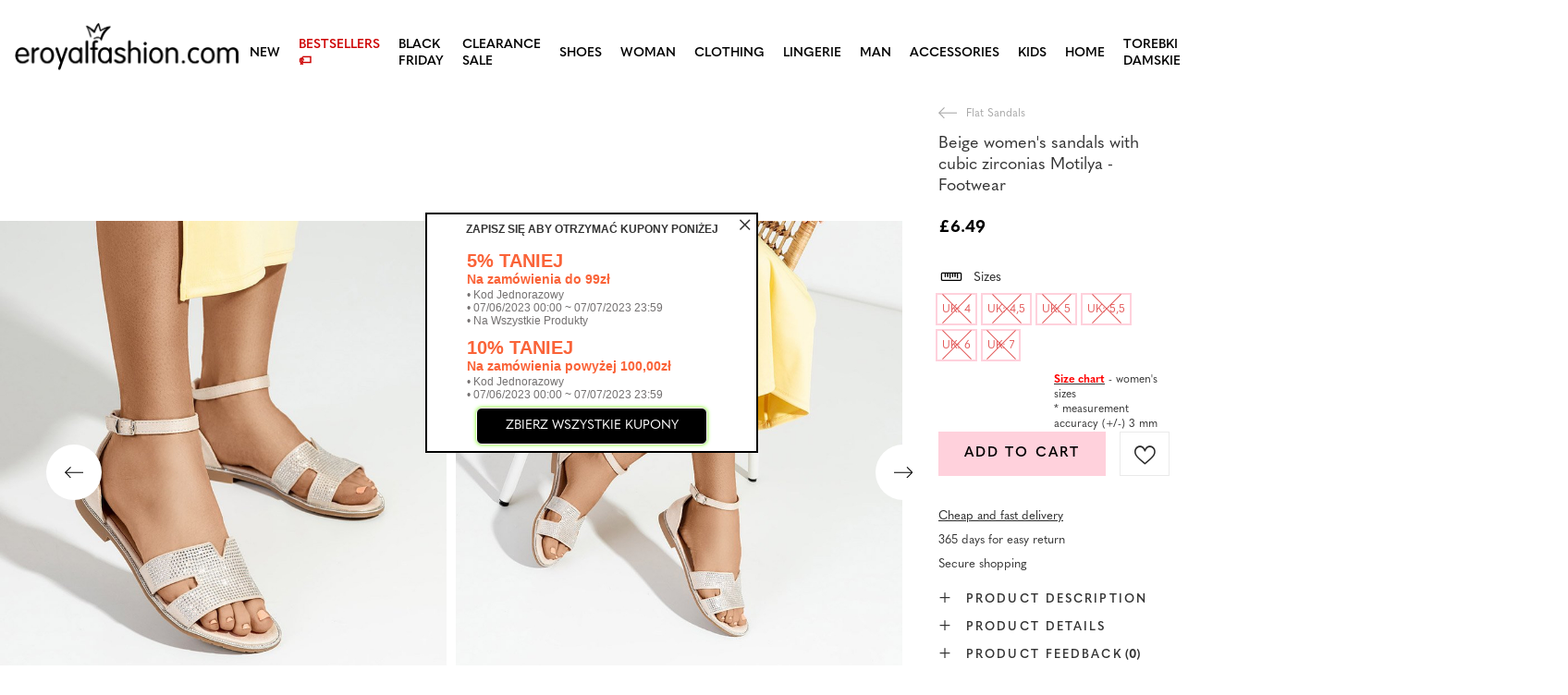

--- FILE ---
content_type: text/html; charset=utf-8
request_url: https://eroyalfashion.com/product-eng-465918-Beige-womens-sandals-with-cubic-zirconias-Motilya-Footwear.html
body_size: 25533
content:
<!DOCTYPE html>
<html lang="en" class="--vat --gross " ><head><meta name='viewport' content='user-scalable=no, initial-scale = 1.0, maximum-scale = 1.0, width=device-width, viewport-fit=cover'/> <link rel="preload" crossorigin="anonymous" as="font" href="/gfx/custom/fontello_rf.woff?v=2"><meta http-equiv="Content-Type" content="text/html; charset=utf-8"><meta http-equiv="X-UA-Compatible" content="IE=edge"><title>Beige women's sandals with cubic zirconias Motilya - Footwear beige | SHOES \ Sandals \ Flat Sandals Gift ideas | </title><meta name="keywords" content=""><meta name="description" content="Beige women's sandals with cubic zirconias Motilya - Footwear beige | Stylish women's sandals with low heels, made of soft eco-suede. The upper is fastened with a buckle, decorated with silver zircons, and the insole is lined with ecological leather. They will be a great addition to dresses and skirts! | "><link rel="icon" href="/gfx/eng/favicon.ico"><meta name="theme-color" content="#FFD1DC"><meta name="msapplication-navbutton-color" content="#FFD1DC"><meta name="apple-mobile-web-app-status-bar-style" content="#FFD1DC"><link rel="stylesheet" type="text/css" href="/gfx/eng/projector_style.css.gzip?r=1747069044"><link rel="preload stylesheet" as="style" href="/gfx/eng/style.css.gzip?r=1747069044"><script>var app_shop={urls:{prefix:'data="/gfx/'.replace('data="', '')+'eng/',graphql:'/graphql/v1/'},vars:{priceType:'gross',priceTypeVat:true,productDeliveryTimeAndAvailabilityWithBasket:false,geoipCountryCode:'US',},txt:{priceTypeText:' gross',},fn:{},fnrun:{},files:[],graphql:{}};const getCookieByName=(name)=>{const value=`; ${document.cookie}`;const parts = value.split(`; ${name}=`);if(parts.length === 2) return parts.pop().split(';').shift();return false;};if(getCookieByName('freeeshipping_clicked')){document.documentElement.classList.remove('--freeShipping');}if(getCookieByName('rabateCode_clicked')){document.documentElement.classList.remove('--rabateCode');}</script><meta name="robots" content="index,follow"><meta name="rating" content="general"><meta name="Author" content="Royal Fashion Vipol based on IdoSell - the best online selling solutions for your e-store (www.idosell.com/shop).">
<!-- Begin LoginOptions html -->

<style>
#client_new_social .service_item[data-name="service_Apple"]:before, 
#cookie_login_social_more .service_item[data-name="service_Apple"]:before,
.oscop_contact .oscop_login__service[data-service="Apple"]:before {
    display: block;
    height: 2.6rem;
    content: url('/gfx/standards/apple.svg?r=1743165583');
}
.oscop_contact .oscop_login__service[data-service="Apple"]:before {
    height: auto;
    transform: scale(0.8);
}
#client_new_social .service_item[data-name="service_Apple"]:has(img.service_icon):before,
#cookie_login_social_more .service_item[data-name="service_Apple"]:has(img.service_icon):before,
.oscop_contact .oscop_login__service[data-service="Apple"]:has(img.service_icon):before {
    display: none;
}
</style>

<!-- End LoginOptions html -->

<!-- Open Graph -->
<meta property="og:type" content="website"><meta property="og:url" content="https://eroyalfashion.com/product-eng-465918-Beige-womens-sandals-with-cubic-zirconias-Motilya-Footwear.html
"><meta property="og:title" content="Beige women's sandals with cubic zirconias Motilya - Footwear"><meta property="og:description" content="Stylish women's sandals with low heels, made of soft eco-suede. The upper is fastened with a buckle, decorated with silver zircons, and the insole is lined with ecological leather. They will be a great addition to dresses and skirts!"><meta property="og:site_name" content="Royal Fashion Vipol"><meta property="og:locale" content="en_GB"><meta property="og:image" content="https://eroyalfashion.com/hpeciai/46e1abe150129ca640a71aaef68f915e/eng_pl_Beige-womens-sandals-with-cubic-zirconias-Motilya-Footwear-465918_6.jpg"><meta property="og:image:width" content="500"><meta property="og:image:height" content="500"><link rel="manifest" href="https://eroyalfashion.com/data/include/pwa/6/manifest.json?t=3"><meta name="apple-mobile-web-app-capable" content="yes"><meta name="apple-mobile-web-app-status-bar-style" content="black"><meta name="apple-mobile-web-app-title" content="RoyalFashion"><link rel="apple-touch-icon" href="/data/include/pwa/6/icon-128.png"><link rel="apple-touch-startup-image" href="/data/include/pwa/6/logo-512.png" /><meta name="msapplication-TileImage" content="/data/include/pwa/6/icon-144.png"><meta name="msapplication-TileColor" content="#2F3BA2"><meta name="msapplication-starturl" content="/"><script type="application/javascript">var _adblock = true;</script><script async src="/data/include/advertising.js"></script><script type="application/javascript">var statusPWA = {
                online: {
                    txt: "Connected to the Internet",
                    bg: "#5fa341"
                },
                offline: {
                    txt: "No Internet connection",
                    bg: "#eb5467"
                }
            }</script><script async type="application/javascript" src="/ajax/js/pwa_online_bar.js?v=1&r=6"></script><script type="application/javascript" src="/ajax/js/webpush_subscription.js?v=1&r=4"></script><script type="application/javascript">WebPushHandler.publicKey = 'BKro4NIm/F7ml0jJCXVMzosB4FU8T25kVour4VunjJoE7XkuSuqWz+A//vobS9CuF1hG7R8r9X3KxY5HlZ2V9eo=';WebPushHandler.version = '1';WebPushHandler.setPermissionValue();</script>
<!-- End Open Graph -->

<link rel="canonical" href="https://eroyalfashion.com/product-eng-465918-Beige-womens-sandals-with-cubic-zirconias-Motilya-Footwear.html" />


<!-- Begin additional html or js -->


<!--535|6|153| modified: 2024-01-02 14:44:46-->
<style>
    li.--noBold:nth-child(2)>a:nth-child(1) {
        color: #cd0000 !important;
        text-transform: uppercase;
    }

    li.--noBold:nth-child(2)>a:nth-child(1)::after {
        content: " \1F3F7 \FE0F" !important;
    }

    .navbar-nav>li:nth-child(2)>a:nth-child(1) {
        color: #cd0000 !important;
        text-transform: uppercase;
    }

    .navbar-nav>li:nth-child(2)>a:nth-child(1)::after {
        content: " \1F3F7 \FE0F" !important;
    }
</style>


<!-- End additional html or js -->
                <script>
                if (window.ApplePaySession && window.ApplePaySession.canMakePayments()) {
                    var applePayAvailabilityExpires = new Date();
                    applePayAvailabilityExpires.setTime(applePayAvailabilityExpires.getTime() + 2592000000); //30 days
                    document.cookie = 'applePayAvailability=yes; expires=' + applePayAvailabilityExpires.toUTCString() + '; path=/;secure;'
                    var scriptAppleJs = document.createElement('script');
                    scriptAppleJs.src = "/ajax/js/apple.js?v=3";
                    if (document.readyState === "interactive" || document.readyState === "complete") {
                          document.body.append(scriptAppleJs);
                    } else {
                        document.addEventListener("DOMContentLoaded", () => {
                            document.body.append(scriptAppleJs);
                        });  
                    }
                } else {
                    document.cookie = 'applePayAvailability=no; path=/;secure;'
                }
                </script>
                <script>let paypalDate = new Date();
                    paypalDate.setTime(paypalDate.getTime() + 86400000);
                    document.cookie = 'payPalAvailability_GBP=-1; expires=' + paypalDate.getTime() + '; path=/; secure';
                </script><link rel="preload" as="image" href="https://static4.eroyalfashion.com/hpeciai/23e378635d2b8b2dee615512801bf0cf/eng_pm_Beige-womens-sandals-with-cubic-zirconias-Motilya-Footwear-465918_6.jpg"><style>
									#photos_slider[data-skeleton] .photos__link:before {
										padding-top: calc(500/500* 100%);
									}
									@media (min-width: 979px) {.photos__slider[data-skeleton] .photos__figure:not(.--nav):first-child .photos__link {
										max-height: 500px;
									}}
								</style><link rel="preconnect" href="https://use.typekit.net"><link rel="stylesheet" href="https://use.typekit.net/odi6snr.css"><meta property="og:type" content="product"><meta property="product:retailer_part_no" content="465918"><meta property="og:image" content="https://static2.eroyalfashion.com/hpeciai/3ddf919b366b9646190f98ef229bc1ad/pol_il_Bezowe-damskie-sandaly-z-cyrkoniami-Motilya-Obuwie-465918.jpg"><meta property="og:title" content="Beige women's sandals with cubic zirconias Motilya - Footwear"><meta property="product:category" content="Women's sandals"><meta property="product:category" content="Women's sandals"><meta property="product:price:amount" content="6.49"></head><body><script async
                                  data_environment = "production";
                                  src="https://eu-library.klarnaservices.com/lib.js"
                                  data-client-id="eb0ab253-95fb-56a4-8b87-f7e9d534771d"></script><div id="container" class="projector_page container max-width-1200" data-banner=""><header class=""><script class="ajaxLoad">
                app_shop.vars.vat_registered = "true";
                app_shop.vars.currency_format = "###,##0.00";
                
                    app_shop.vars.currency_before_value = true;
                
                    app_shop.vars.currency_space = false;
                
                app_shop.vars.symbol = "£";
                app_shop.vars.id= "GBP";
                app_shop.vars.baseurl = "http://eroyalfashion.com/";
                app_shop.vars.sslurl= "https://eroyalfashion.com/";
                app_shop.vars.curr_url= "%2Fproduct-eng-465918-Beige-womens-sandals-with-cubic-zirconias-Motilya-Footwear.html";
                

                var currency_decimal_separator = '.';
                var currency_grouping_separator = ',';

                
                    app_shop.vars.blacklist_extension = ["exe","com","swf","js","php"];
                
                    app_shop.vars.blacklist_mime = ["application/javascript","application/octet-stream","message/http","text/javascript","application/x-deb","application/x-javascript","application/x-shockwave-flash","application/x-msdownload"];
                
                    app_shop.urls.contact = "/contact-eng.html";
                </script><div id="viewType" style="display:none"></div><div id="logo" class="d-flex align-items-center" data-bg="/data/gfx/mask/eng/top_6_big.png"><a href="https://eroyalfashion.com/" target="_self"><img src="/data/gfx/mask/eng/logo_6_big.png" alt="" width="1000" height="217"></a></div><nav id="menu_categories" class="wide"><button type="button" class="navbar-toggler"></button><div class="navbar-collapse" id="menu_navbar"><ul class="navbar-nav mx-md-n2"><li class="nav-item"><a  href="/eng_m_NEW-837.html" target="_self" title="NEW" class="nav-link" >NEW</a></li><li class="nav-item"><a  href="http://eroyalfashion.com/Bestseller-sbestseller-eng.html" target="_self" title="BESTSELLERS" class="nav-link" >BESTSELLERS</a></li><li class="nav-item"><a  href="/eng_m_BLACK-FRIDAY-10978.html" target="_self" title="BLACK FRIDAY" class="nav-link" >BLACK FRIDAY</a><ul class="navbar-subnav"><li class="nav-item"><a  href="/eng_m_BLACK-FRIDAY_-10-10979.html" target="_self" title="-10%" class="nav-link" >-10%</a></li><li class="nav-item"><a  href="/eng_m_BLACK-FRIDAY_-20-10980.html" target="_self" title="- 20%" class="nav-link" >- 20%</a></li><li class="nav-item"><a  href="/eng_m_BLACK-FRIDAY_-30-10981.html" target="_self" title="- 30%" class="nav-link" >- 30%</a></li><li class="nav-item"><a  href="/eng_m_BLACK-FRIDAY_-40-10982.html" target="_self" title="- 40%" class="nav-link" >- 40%</a></li><li class="nav-item"><a  href="/eng_m_BLACK-FRIDAY_-50-10983.html" target="_self" title="- 50%" class="nav-link" >- 50%</a></li></ul></li><li class="nav-item"><a  href="/eng_m_SALE-10925.html" target="_self" title="CLEARANCE SALE" class="nav-link" >CLEARANCE SALE</a><ul class="navbar-subnav"><li class="nav-item"><a  href="/eng_m_CLEARANCE-SALE_OUTLET-759.html" target="_self" title="OUTLET" class="nav-link" >OUTLET</a></li><li class="nav-item"><a  href="/eng_m_CLEARANCE-SALE_SPECIAL-OFFER-947.html" target="_self" title="SPECIAL OFFER" class="nav-link" >SPECIAL OFFER</a></li><li class="nav-item"><a  href="/eng_m_CLEARANCE-SALE_LAST-ITEMS-474.html" target="_self" title="LAST ITEMS" class="nav-link" >LAST ITEMS</a></li><li class="nav-item"><a  href="/eng_m_CLEARANCE-SALE_LATO-DO-29-99-zl-10933.html" target="_self" title="LATO DO 29,99 zł" class="nav-link" >LATO DO 29,99 zł</a></li></ul></li><li class="nav-item active"><a  href="/eng_m_SHOES-100.html" target="_self" title="SHOES" class="nav-link active nav-gfx" ><img class="b-lazy" alt="SHOES" title="SHOES" data-src="/data/gfx/eng/navigation/1_1_i_100.webp"><span class="gfx_lvl_1 d-none">SHOES</span></a><ul class="navbar-subnav"><li class="nav-item"><a  href="/eng_m_SHOES_Flip-flops-209.html" target="_self" title="Flip flops" class="nav-link nav-gfx" ><img class="gfx_lvl_2 b-lazy" alt="Flip flops" title="Flip flops" data-src="/data/gfx/eng/navigation/1_1_i_209.webp"><span class="gfx_lvl_2 d-none">Flip flops</span></a><ul class="navbar-subsubnav"><li class="nav-item"><a  href="/eng_m_SHOES_Flip-flops_Flip-flops-1462.html" target="_self" title="Flip flops" class="nav-link" >Flip flops</a></li><li class="nav-item"><a  href="/eng_m_SHOES_Flip-flops_Heeled-sandals-6693.html" target="_self" title="Heeled sandals" class="nav-link" >Heeled sandals</a></li><li class="nav-item"><a  href="/eng_m_SHOES_Flip-flops_Pool-Slippers-1460.html" target="_self" title="Pool Slippers" class="nav-link" >Pool Slippers</a></li><li class="nav-item"><a  href="/eng_m_SHOES_Flip-flops_Thong-Strap-Flip-Flops-2694.html" target="_self" title="Thong Strap Flip Flops" class="nav-link" >Thong Strap Flip Flops</a></li></ul></li><li class="nav-item active"><a  href="/eng_m_SHOES_Sandals-173.html" target="_self" title="Sandals" class="nav-link nav-gfx active" ><img class="gfx_lvl_2 b-lazy" alt="Sandals" title="Sandals" data-src="/data/gfx/eng/navigation/1_1_i_173.webp"><span class="gfx_lvl_2 d-none">Sandals</span></a><ul class="navbar-subsubnav"><li class="nav-item active"><a  href="/eng_m_SHOES_Sandals_Flat-Sandals-882.html" target="_self" title="Flat Sandals" class="nav-link active" >Flat Sandals</a></li><li class="nav-item"><a  href="/eng_m_SHOES_Sandals_Platform-Sandals-880.html" target="_self" title="Platform Sandals" class="nav-link" >Platform Sandals</a></li><li class="nav-item"><a  href="/eng_m_SHOES_Sandals_Heeled-Sandals-881.html" target="_self" title="Heeled Sandals" class="nav-link" >Heeled Sandals</a></li><li class="nav-item"><a  href="/eng_m_SHOES_Sandals_Wedge-Sandals-883.html" target="_self" title="Wedge Sandals" class="nav-link" >Wedge Sandals</a></li></ul></li><li class="nav-item"><a  href="/eng_m_SHOES_Espadrilles-185.html" target="_self" title="Espadrilles" class="nav-link nav-gfx" ><img class="gfx_lvl_2 b-lazy" alt="Espadrilles" title="Espadrilles" data-src="/data/gfx/eng/navigation/1_1_i_185.webp"><span class="gfx_lvl_2 d-none">Espadrilles</span></a><ul class="navbar-subsubnav"><li class="nav-item"><a  href="/eng_m_SHOES_Espadrilles_Flat-Espadrilles-1418.html" target="_self" title="Flat Espadrilles" class="nav-link" >Flat Espadrilles</a></li><li class="nav-item"><a  href="/eng_m_SHOES_Espadrilles_Wedge-Espadrilles-1420.html" target="_self" title="Wedge Espadrilles" class="nav-link" >Wedge Espadrilles</a></li></ul></li><li class="nav-item"><a  href="/eng_m_SHOES_NEW-2525.html" target="_self" title="NEW" class="nav-link nav-gfx" ><img class="gfx_lvl_2 b-lazy" alt="NEW" title="NEW" data-src="/data/gfx/eng/navigation/1_1_i_2525.webp"><span class="gfx_lvl_2 d-none">NEW</span></a><ul class="navbar-subsubnav"><li class="nav-item"><a  href="/eng_m_SHOES_NEW_Buty-damskie-3167.html" target="_self" title="Buty damskie" class="nav-link nav-gfx" ><img class="gfx_lvl_3 b-lazy" alt="Buty damskie" title="Buty damskie" data-src="/data/gfx/eng/navigation/1_1_i_3167.webp"><span class="gfx_lvl_3 d-none">Buty damskie</span></a></li></ul></li><li class="nav-item"><a  href="/eng_m_SHOES_Sports-Shoes-195.html" target="_self" title="Sports Shoes" class="nav-link nav-gfx" ><img class="gfx_lvl_2 b-lazy" alt="Sports Shoes" title="Sports Shoes" data-src="/data/gfx/eng/navigation/1_1_i_195.webp"><span class="gfx_lvl_2 d-none">Sports Shoes</span></a><ul class="navbar-subsubnav"><li class="nav-item"><a  href="/eng_m_SHOES_Sports-Shoes_Daddy-Shoes-Ugly-Shoes-1317.html" target="_self" title="Daddy Shoes / Ugly Shoes" class="nav-link" >Daddy Shoes / Ugly Shoes</a></li><li class="nav-item"><a  href="/eng_m_SHOES_Sports-Shoes_Trainers-1318.html" target="_self" title="Trainers" class="nav-link" >Trainers</a></li><li class="nav-item"><a  href="/eng_m_SHOES_Sports-Shoes_Running-exercising-and-training-4633.html" target="_self" title="Running, exercising and training" class="nav-link" >Running, exercising and training</a></li><li class="nav-item"><a  href="/eng_m_SHOES_Sports-Shoes_Wedge-Sneakers-180.html" target="_self" title="Wedge Sneakers" class="nav-link nav-gfx" ><img class="gfx_lvl_3 b-lazy" alt="Wedge Sneakers" title="Wedge Sneakers" data-src="/data/gfx/eng/navigation/1_1_i_180.webp"><span class="gfx_lvl_3 d-none">Wedge Sneakers</span></a></li><li class="nav-item"><a  href="/eng_m_SHOES_Sports-Shoes_Warm-shoes-4634.html" target="_self" title="Warm shoes" class="nav-link" >Warm shoes</a></li><li class="nav-item"><a  href="/eng_m_SHOES_Sports-Shoes_Sportowe-10942.html" target="_self" title="Sportowe" class="nav-link" >Sportowe</a></li></ul></li><li class="nav-item"><a  href="/eng_m_SHOES_Canvas-Shoes-1479.html" target="_self" title="Canvas Shoes" class="nav-link nav-gfx" ><img class="gfx_lvl_2 b-lazy" alt="Canvas Shoes" title="Canvas Shoes" data-src="/data/gfx/eng/navigation/1_1_i_1479.webp"><span class="gfx_lvl_2 d-none">Canvas Shoes</span></a><ul class="navbar-subsubnav"><li class="nav-item"><a  href="/eng_m_SHOES_Canvas-Shoes_Trainers-1319.html" target="_self" title="Trainers" class="nav-link" >Trainers</a></li><li class="nav-item"><a  href="/eng_m_SHOES_Canvas-Shoes_Slip-on-205.html" target="_self" title="Slip on" class="nav-link" >Slip on</a></li><li class="nav-item"><a  href="/eng_m_SHOES_Canvas-Shoes_Canvas-Shoes-2698.html" target="_self" title="Canvas Shoes" class="nav-link" >Canvas Shoes</a></li></ul></li><li class="nav-item"><a  href="/eng_m_SHOES_Brogues-Lace-ups-207.html" target="_self" title="Brogues &amp; Lace-ups" class="nav-link nav-gfx" ><img class="gfx_lvl_2 b-lazy" alt="Brogues &amp; Lace-ups" title="Brogues &amp; Lace-ups" data-src="/data/gfx/eng/navigation/1_1_i_207.webp"><span class="gfx_lvl_2 d-none">Brogues & Lace-ups</span></a></li><li class="nav-item"><a  href="/eng_m_SHOES_Moccasins-4635.html" target="_self" title="Moccasins" class="nav-link" >Moccasins</a><ul class="navbar-subsubnav"><li class="nav-item"><a  href="/eng_m_SHOES_Moccasins_Mokasyny-na-plaskiej-podeszwie-10940.html" target="_self" title="Mokasyny na płaskiej podeszwie" class="nav-link" >Mokasyny na płaskiej podeszwie</a></li><li class="nav-item"><a  href="/eng_m_SHOES_Moccasins_Mokasyny-na-obcasie-10941.html" target="_self" title="Mokasyny na obcasie" class="nav-link" >Mokasyny na obcasie</a></li></ul></li><li class="nav-item"><a  href="/eng_m_SHOES_Ballerinas-171.html" target="_self" title="Ballerinas" class="nav-link nav-gfx" ><img class="gfx_lvl_2 b-lazy" alt="Ballerinas" title="Ballerinas" data-src="/data/gfx/eng/navigation/1_1_i_171.webp"><span class="gfx_lvl_2 d-none">Ballerinas</span></a><ul class="navbar-subsubnav"><li class="nav-item"><a  href="/eng_m_SHOES_Ballerinas_Classic-1323.html" target="_self" title="Classic" class="nav-link" >Classic</a></li><li class="nav-item"><a  href="/eng_m_SHOES_Ballerinas_Rubber-Ballerinas-835.html" target="_self" title="Rubber Ballerinas" class="nav-link" >Rubber Ballerinas</a></li></ul></li><li class="nav-item"><a  href="/eng_m_SHOES_Heels-179.html" target="_self" title="Heels" class="nav-link nav-gfx" ><img class="gfx_lvl_2 b-lazy" alt="Heels" title="Heels" data-src="/data/gfx/eng/navigation/1_1_i_179.webp"><span class="gfx_lvl_2 d-none">Heels</span></a><ul class="navbar-subsubnav"><li class="nav-item"><a  href="/eng_m_SHOES_Heels_Classic-1322.html" target="_self" title="Classic" class="nav-link" >Classic</a></li></ul></li><li class="nav-item"><a  href="/eng_m_SHOES_High-Heels-757.html" target="_self" title="High Heels" class="nav-link nav-gfx" ><img class="gfx_lvl_2 b-lazy" alt="High Heels" title="High Heels" data-src="/data/gfx/eng/navigation/1_1_i_757.webp"><span class="gfx_lvl_2 d-none">High Heels</span></a></li><li class="nav-item"><a  href="/eng_m_SHOES_Ankle-Boots-174.html" target="_self" title="Ankle Boots" class="nav-link nav-gfx" ><img class="gfx_lvl_2 b-lazy" alt="Ankle Boots" title="Ankle Boots" data-src="/data/gfx/eng/navigation/1_1_i_174.webp"><span class="gfx_lvl_2 d-none">Ankle Boots</span></a><ul class="navbar-subsubnav"><li class="nav-item"><a  href="/eng_m_SHOES_Ankle-Boots_Flat-Ankle-Boots-875.html" target="_self" title="Flat Ankle Boots" class="nav-link" >Flat Ankle Boots</a></li><li class="nav-item"><a  href="/eng_m_SHOES_Ankle-Boots_Heeled-Ankle-Boots-872.html" target="_self" title="Heeled Ankle Boots" class="nav-link" >Heeled Ankle Boots</a></li><li class="nav-item"><a  href="/eng_m_SHOES_Ankle-Boots_Wedge-Ankle-Boots-870.html" target="_self" title="Wedge Ankle Boots" class="nav-link" >Wedge Ankle Boots</a></li><li class="nav-item"><a  href="/eng_m_SHOES_Ankle-Boots_High-Heel-Boots-871.html" target="_self" title="High Heel Boots" class="nav-link" >High Heel Boots</a></li><li class="nav-item"><a  href="/eng_m_SHOES_Ankle-Boots_Lace-up-Ankle-Boots-877.html" target="_self" title="Lace-up Ankle Boots" class="nav-link" >Lace-up Ankle Boots</a></li><li class="nav-item"><a  href="/eng_m_SHOES_Ankle-Boots_Platform-Ankle-Boots-876.html" target="_self" title="Platform Ankle Boots" class="nav-link" >Platform Ankle Boots</a></li><li class="nav-item"><a  href="/eng_m_SHOES_Ankle-Boots_Chelsea-Boots-758.html" target="_self" title="Chelsea Boots" class="nav-link" >Chelsea Boots</a></li><li class="nav-item"><a  href="/eng_m_SHOES_Ankle-Boots_Cowboy-Boots-925.html" target="_self" title="Cowboy Boots" class="nav-link nav-gfx" ><img class="gfx_lvl_3 b-lazy" alt="Cowboy Boots" title="Cowboy Boots" data-src="/data/gfx/eng/navigation/1_1_i_925.webp"><span class="gfx_lvl_3 d-none">Cowboy Boots</span></a></li><li class="nav-item"><a  href="/eng_m_SHOES_Ankle-Boots_Boots-without-insulation-4627.html" target="_self" title="Boots without insulation" class="nav-link" >Boots without insulation</a></li><li class="nav-item"><a  href="/eng_m_SHOES_Ankle-Boots_Boots-with-a-delicate-insulation-4628.html" target="_self" title="Boots with a delicate insulation" class="nav-link" >Boots with a delicate insulation</a></li><li class="nav-item"><a  href="/eng_m_SHOES_Ankle-Boots_Boots-with-thick-insulation-4629.html" target="_self" title="Boots with thick insulation" class="nav-link" >Boots with thick insulation</a></li><li class="nav-item"><a  href="/eng_m_SHOES_Ankle-Boots_Bestseller-3148.html" target="_self" title="Bestseller" class="nav-link" >Bestseller</a></li><li class="nav-item"><a  href="/eng_m_SHOES_Ankle-Boots_Nowosc-3147.html" target="_self" title="Nowość" class="nav-link" >Nowość</a></li></ul></li><li class="nav-item"><a  href="/eng_m_SHOES_Worker-Boots-756.html" target="_self" title="Worker Boots" class="nav-link nav-gfx" ><img class="gfx_lvl_2 b-lazy" alt="Worker Boots" title="Worker Boots" data-src="/data/gfx/eng/navigation/1_1_i_756.webp"><span class="gfx_lvl_2 d-none">Worker Boots</span></a></li><li class="nav-item"><a  href="/eng_m_SHOES_Hiking-Boots-204.html" target="_self" title="Hiking Boots" class="nav-link nav-gfx" ><img class="gfx_lvl_2 b-lazy" alt="Hiking Boots" title="Hiking Boots" data-src="/data/gfx/eng/navigation/1_1_i_204.webp"><span class="gfx_lvl_2 d-none">Hiking Boots</span></a></li><li class="nav-item"><a  href="/eng_m_SHOES_Boots-176.html" target="_self" title="Boots" class="nav-link nav-gfx" ><img class="gfx_lvl_2 b-lazy" alt="Boots" title="Boots" data-src="/data/gfx/eng/navigation/1_1_i_176.webp"><span class="gfx_lvl_2 d-none">Boots</span></a><ul class="navbar-subsubnav"><li class="nav-item"><a  href="/eng_m_SHOES_Boots_Mid-Calf-Boots-950.html" target="_self" title="Mid Calf Boots" class="nav-link" >Mid Calf Boots</a></li><li class="nav-item"><a  href="/eng_m_SHOES_Boots_Knee-High-Boots-948.html" target="_self" title="Knee High Boots" class="nav-link" >Knee High Boots</a></li><li class="nav-item"><a  href="/eng_m_SHOES_Boots_Over-the-knee-Boots-949.html" target="_self" title="Over-the-knee Boots" class="nav-link" >Over-the-knee Boots</a></li><li class="nav-item"><a  href="/eng_m_SHOES_Boots_Boots-without-insulation-4630.html" target="_self" title="Boots without insulation" class="nav-link" >Boots without insulation</a></li><li class="nav-item"><a  href="/eng_m_SHOES_Boots_Boots-with-insulation-4631.html" target="_self" title="Boots with insulation" class="nav-link" >Boots with insulation</a></li><li class="nav-item"><a  href="/eng_m_SHOES_Boots_Flat-heeled-boots-10943.html" target="_self" title="Flat-heeled boots" class="nav-link" >Flat-heeled boots</a></li><li class="nav-item"><a  href="/eng_m_SHOES_Boots_Heeled-boots-10944.html" target="_self" title="Heeled boots" class="nav-link" >Heeled boots</a></li></ul></li><li class="nav-item"><a  href="/eng_m_SHOES_Snow-Boots-206.html" target="_self" title="Snow Boots" class="nav-link nav-gfx" ><img class="gfx_lvl_2 b-lazy" alt="Snow Boots" title="Snow Boots" data-src="/data/gfx/eng/navigation/1_1_i_206.webp"><span class="gfx_lvl_2 d-none">Snow Boots</span></a></li><li class="nav-item"><a  href="/eng_m_SHOES_Rain-Boots-183.html" target="_self" title="Rain Boots" class="nav-link nav-gfx" ><img class="gfx_lvl_2 b-lazy" alt="Rain Boots" title="Rain Boots" data-src="/data/gfx/eng/navigation/1_1_i_183.webp"><span class="gfx_lvl_2 d-none">Rain Boots</span></a><ul class="navbar-subsubnav"><li class="nav-item"><a  href="/eng_m_SHOES_Rain-Boots_Lacquered-Rain-Boots-878.html" target="_self" title="Lacquered Rain Boots" class="nav-link" >Lacquered Rain Boots</a></li><li class="nav-item"><a  href="/eng_m_SHOES_Rain-Boots_Matte-Rain-Boots-879.html" target="_self" title="Matte Rain Boots " class="nav-link" >Matte Rain Boots </a></li></ul></li><li class="nav-item"><a  href="/eng_m_SHOES_Slippers-818.html" target="_self" title="Slippers" class="nav-link nav-gfx" ><img class="gfx_lvl_2 b-lazy" alt="Slippers" title="Slippers" data-src="/data/gfx/eng/navigation/1_1_i_818.webp"><span class="gfx_lvl_2 d-none">Slippers</span></a></li><li class="nav-item"><a  href="/eng_m_SHOES_Buty-na-Wielkie-Wyjscie-10936.html" target="_self" title="Buty na Wielkie Wyjście" class="nav-link" >Buty na Wielkie Wyjście</a></li><li class="nav-item"><a  href="/eng_m_SHOES_UGC-10968.html" target="_self" title="UGC" class="nav-link" >UGC</a></li></ul></li><li class="nav-item"><a  href="/eng_m_WOMAN-2333.html" target="_self" title="WOMAN" class="nav-link" >WOMAN</a><ul class="navbar-subnav"><li class="nav-item"><span title="BESTSELLER" class="nav-link nav-gfx" ><img class="gfx_lvl_2 b-lazy" alt="BESTSELLER" title="BESTSELLER" data-src="/data/gfx/eng/navigation/1_1_i_2516.webp"><span class="gfx_lvl_2 d-none">BESTSELLER</span></span><ul class="navbar-subsubnav"><li class="nav-item"><a  href="/eng_m_WOMAN_BESTSELLER_Shoes-10887.html" target="_self" title="Shoes" class="nav-link" >Shoes</a></li><li class="nav-item"><a  href="/eng_m_WOMAN_BESTSELLER_Clothing-10888.html" target="_self" title="Clothing" class="nav-link" >Clothing</a></li></ul></li><li class="nav-item"><a  href="/eng_m_SALE_OUTLET-759.html" target="_self" title="OUTLET" class="nav-link nav-gfx" ><img class="gfx_lvl_2 b-lazy" alt="OUTLET" title="OUTLET" data-src="/data/gfx/eng/navigation/1_1_i_9314.webp"><span class="gfx_lvl_2 d-none">OUTLET</span></a></li><li class="nav-item"><a  href="/eng_m_WOMAN_SALE-10925.html" target="_self" title="SALE" class="nav-link" >SALE</a></li><li class="nav-item"><a  href="/eng_m_WOMAN_Promotion-summer-10937.html" target="_self" title="Promotion summer" class="nav-link" >Promotion summer</a></li><li class="nav-item"><a  href="/eng_m_WOMAN_Promotion-sport-10938.html" target="_self" title="Promotion sport" class="nav-link" >Promotion sport</a></li><li class="nav-item"><a  href="/eng_m_WOMAN_Promotion-tenisowki-trampki-10939.html" target="_self" title="Promotion tenisowki trampki" class="nav-link" >Promotion tenisowki trampki</a></li></ul></li><li class="nav-item"><a  href="/eng_m_CLOTHING-981.html" target="_self" title="CLOTHING" class="nav-link nav-gfx" ><img class="b-lazy" alt="CLOTHING" title="CLOTHING" data-src="/data/gfx/eng/navigation/1_1_i_981.webp"><span class="gfx_lvl_1 d-none">CLOTHING</span></a><ul class="navbar-subnav"><li class="nav-item"><a  href="/eng_m_CLOTHING_PANTS-2508.html" target="_self" title="PANTS" class="nav-link nav-gfx" ><img class="gfx_lvl_2 b-lazy" alt="PANTS" title="PANTS" data-src="/data/gfx/eng/navigation/1_1_i_2508.webp"><span class="gfx_lvl_2 d-none">PANTS</span></a><ul class="navbar-subsubnav"><li class="nav-item"><a  href="/eng_m_CLOTHING_PANTS_Leggings-Treggings-2510.html" target="_self" title="Leggings / Treggings" class="nav-link" >Leggings / Treggings</a></li><li class="nav-item"><a  href="/eng_m_CLOTHING_PANTS_Joggers-Sweatpants-2513.html" target="_self" title="Joggers &amp;amp; Sweatpants" class="nav-link" >Joggers &amp; Sweatpants</a></li><li class="nav-item"><a  href="/eng_m_CLOTHING_PANTS_Slacks-2511.html" target="_self" title="Slacks" class="nav-link" >Slacks</a></li><li class="nav-item"><a  href="/eng_m_CLOTHING_PANTS_Jeans-2509.html" target="_self" title="Jeans" class="nav-link" >Jeans</a></li><li class="nav-item"><a  href="/eng_m_CLOTHING_PANTS_Cargo-Pants-2649.html" target="_self" title="Cargo Pants" class="nav-link" >Cargo Pants</a></li><li class="nav-item"><a  href="/eng_m_CLOTHING_PANTS_Faux-Leather-Pants-2512.html" target="_self" title="Faux Leather Pants" class="nav-link" >Faux Leather Pants</a></li><li class="nav-item"><a  href="/eng_m_CLOTHING_PANTS_Shorts-2656.html" target="_self" title="Shorts" class="nav-link" >Shorts</a></li></ul></li><li class="nav-item"><a  href="/eng_m_CLOTHING_Sportswear-sets-1442.html" target="_self" title="Sportswear sets" class="nav-link" >Sportswear sets</a></li><li class="nav-item"><a  href="/eng_m_CLOTHING_Dresses-1435.html" target="_self" title="Dresses" class="nav-link" >Dresses</a><ul class="navbar-subsubnav"><li class="nav-item"><a  href="/eng_m_CLOTHING_Dresses_Short-dresses-2531.html" target="_self" title="Short dresses" class="nav-link" >Short dresses</a></li><li class="nav-item"><a  href="/eng_m_CLOTHING_Dresses_Long-dresses-2532.html" target="_self" title="Long dresses" class="nav-link" >Long dresses</a></li><li class="nav-item"><a  href="/eng_m_CLOTHING_Dresses_Summer-dresses-2534.html" target="_self" title="Summer dresses" class="nav-link" >Summer dresses</a></li><li class="nav-item"><a  href="/eng_m_CLOTHING_Dresses_Party-dresses-2533.html" target="_self" title="Party dresses" class="nav-link" >Party dresses</a></li></ul></li><li class="nav-item"><a  href="/eng_m_CLOTHING_Jackets-Blazers-1401.html" target="_self" title="Jackets / Blazers" class="nav-link" >Jackets / Blazers</a></li><li class="nav-item"><a  href="/eng_m_CLOTHING_Sweaters-1436.html" target="_self" title="Sweaters" class="nav-link" >Sweaters</a></li><li class="nav-item"><a  href="/eng_m_CLOTHING_PLUS-SIZE-1320.html" target="_self" title="PLUS SIZE" class="nav-link" >PLUS SIZE</a></li><li class="nav-item"><a  href="/eng_m_CLOTHING_Shirts-Blouses-1338.html" target="_self" title="Shirts / Blouses" class="nav-link" >Shirts / Blouses</a></li><li class="nav-item"><a  href="/eng_m_CLOTHING_Hoodies-1453.html" target="_self" title="Hoodies" class="nav-link" >Hoodies</a></li><li class="nav-item"><a  href="/eng_m_CLOTHING_Jumpsuits-Rompers-1440.html" target="_self" title="Jumpsuits &amp; Rompers" class="nav-link" >Jumpsuits & Rompers</a></li><li class="nav-item"><a  href="/eng_m_CLOTHING_Skirts-985.html" target="_self" title="Skirts" class="nav-link" >Skirts</a></li><li class="nav-item"><a  href="/eng_m_CLOTHING_Shorts-1434.html" target="_self" title="Shorts" class="nav-link" >Shorts</a><ul class="navbar-subsubnav"><li class="nav-item"><a  href="/eng_m_CLOTHING_Shorts_Shorts-2668.html" target="_self" title="Shorts" class="nav-link" >Shorts</a></li><li class="nav-item"><a  href="/eng_m_CLOTHING_Shorts_3-4-2669.html" target="_self" title="3/4" class="nav-link" >3/4</a></li></ul></li><li class="nav-item"><a  href="/eng_m_CLOTHING_Beachwear-2681.html" target="_self" title="Beachwear" class="nav-link" >Beachwear</a><ul class="navbar-subsubnav"><li class="nav-item"><a  href="/eng_m_CLOTHING_Beachwear_Sarong-2691.html" target="_self" title="Sarong" class="nav-link" >Sarong</a></li><li class="nav-item"><a  href="/eng_m_CLOTHING_Beachwear_Swimwear-2692.html" target="_self" title="Swimwear" class="nav-link" >Swimwear</a></li></ul></li><li class="nav-item"><a  href="/eng_m_CLOTHING_Pajamas-1965.html" target="_self" title="Pajamas" class="nav-link" >Pajamas</a></li><li class="nav-item"><a  href="/eng_m_CLOTHING_Women-1441.html" target="_self" title="Women" class="nav-link" >Women</a></li><li class="nav-item"><a  href="/eng_m_CLOTHING_Bath-Robes-1966.html" target="_self" title="Bath Robes" class="nav-link" >Bath Robes</a></li><li class="nav-item"><a  href="/eng_m_CLOTHING_Nowosci-3159.html" target="_self" title="Nowości" class="nav-link" >Nowości</a></li></ul></li><li class="nav-item"><a  href="/eng_m_LINGERIE-1994.html" target="_self" title="LINGERIE" class="nav-link nav-gfx" ><img class="b-lazy" alt="LINGERIE" title="LINGERIE" data-src="/data/gfx/eng/navigation/1_1_i_1994.webp"><span class="gfx_lvl_1 d-none">LINGERIE</span></a><ul class="navbar-subnav"><li class="nav-item"><a  href="/eng_m_LINGERIE_Briefs-Panties-2355.html" target="_self" title="Briefs &amp; Panties" class="nav-link" >Briefs & Panties</a><ul class="navbar-subsubnav"><li class="nav-item"><a  href="/eng_m_LINGERIE_Briefs-Panties_Brazilian-2657.html" target="_self" title="Brazilian" class="nav-link" >Brazilian</a></li><li class="nav-item"><a  href="/eng_m_LINGERIE_Briefs-Panties_Bikini-Briefs-2658.html" target="_self" title="Bikini Briefs" class="nav-link" >Bikini Briefs</a></li><li class="nav-item"><a  href="/eng_m_LINGERIE_Briefs-Panties_Boxer-Briefs-2659.html" target="_self" title="Boxer Briefs" class="nav-link" >Boxer Briefs</a></li><li class="nav-item"><a  href="/eng_m_LINGERIE_Briefs-Panties_Shaping-Lingerie-2661.html" target="_self" title="Shaping Lingerie" class="nav-link" >Shaping Lingerie</a></li><li class="nav-item"><a  href="/eng_m_LINGERIE_Briefs-Panties_Thongs-2662.html" target="_self" title="Thongs" class="nav-link" >Thongs</a></li></ul></li><li class="nav-item"><a  href="/eng_m_LINGERIE_Bras-2360.html" target="_self" title="Bras" class="nav-link" >Bras</a><ul class="navbar-subsubnav"><li class="nav-item"><a  href="/eng_m_LINGERIE_Bras_Codzienne-10975.html" target="_self" title="Codzienne" class="nav-link" >Codzienne</a></li><li class="nav-item"><a  href="/eng_m_LINGERIE_Bras_Bralet-10976.html" target="_self" title="Bralet" class="nav-link" >Bralet</a></li><li class="nav-item"><a  href="/eng_m_LINGERIE_Bras_Sportowe-10977.html" target="_self" title="Sportowe" class="nav-link" >Sportowe</a></li></ul></li><li class="nav-item"><a  href="/eng_m_LINGERIE_Socks-820.html" target="_self" title="Socks" class="nav-link" >Socks</a></li><li class="nav-item"><a  href="/eng_m_LINGERIE_Lingerie-Underwear-Sets-2665.html" target="_self" title="Lingerie &amp; Underwear Sets" class="nav-link" >Lingerie & Underwear Sets</a></li><li class="nav-item"><a  href="/eng_m_LINGERIE_Bodysuits-2358.html" target="_self" title="Bodysuits" class="nav-link" >Bodysuits</a></li><li class="nav-item"><a  href="/eng_m_LINGERIE_Tights-2356.html" target="_self" title="Tights" class="nav-link" >Tights</a></li></ul></li><li class="nav-item"><a  href="/eng_m_MAN-2334.html" target="_self" title="MAN" class="nav-link" >MAN</a><ul class="navbar-subnav"><li class="nav-item"><a  href="/eng_m_MAN_MEN-741.html" target="_self" title="MEN" class="nav-link" >MEN</a><ul class="navbar-subsubnav"><li class="nav-item"><a  href="/eng_m_MAN_MEN_Boots-810.html" target="_self" title="Boots" class="nav-link" >Boots</a></li><li class="nav-item"><a  href="/eng_m_MAN_MEN_Snow-Boots-749.html" target="_self" title="Snow Boots" class="nav-link" >Snow Boots</a></li><li class="nav-item"><a  href="/eng_m_MAN_MEN_Sports-Shoes-747.html" target="_self" title="Sports Shoes" class="nav-link" >Sports Shoes</a></li><li class="nav-item"><a  href="/eng_m_MAN_MEN_Slide-Sandals-848.html" target="_self" title="Slide Sandals" class="nav-link" >Slide Sandals</a></li></ul></li><li class="nav-item"><a  href="/eng_m_MAN_UNDERWEAR-SOCKS-1995.html" target="_self" title="UNDERWEAR &amp; SOCKS" class="nav-link" >UNDERWEAR & SOCKS</a><ul class="navbar-subsubnav"><li class="nav-item"><a  href="/eng_m_MAN_UNDERWEAR-SOCKS_Underwear-2526.html" target="_self" title="Underwear" class="nav-link" >Underwear</a></li><li class="nav-item"><a  href="/eng_m_MAN_UNDERWEAR-SOCKS_Men-1971.html" target="_self" title="Men" class="nav-link" >Men</a></li></ul></li><li class="nav-item"><a  href="/eng_m_MAN_CLOTHES-2337.html" target="_self" title="CLOTHES" class="nav-link" >CLOTHES</a><ul class="navbar-subsubnav"><li class="nav-item"><a  href="/eng_m_MAN_CLOTHES_BLOUSES-2501.html" target="_self" title="BLOUSES" class="nav-link" >BLOUSES</a></li><li class="nav-item"><a  href="/eng_m_MAN_CLOTHES_MEN-2026.html" target="_self" title="MEN" class="nav-link" >MEN</a></li><li class="nav-item"><a  href="/eng_m_MAN_CLOTHES_PYJAMAS-2363.html" target="_self" title="PYJAMAS" class="nav-link" >PYJAMAS</a></li><li class="nav-item"><a  href="/eng_m_MAN_CLOTHES_BATHROBES-2364.html" target="_self" title="BATHROBES" class="nav-link" >BATHROBES</a></li><li class="nav-item"><a  href="/eng_m_MAN_CLOTHES_PLUS-SIZE-2401.html" target="_self" title="PLUS SIZE" class="nav-link" >PLUS SIZE</a></li></ul></li><li class="nav-item"><a  href="/eng_m_MAN_ACCESSORIES-2348.html" target="_self" title="ACCESSORIES" class="nav-link" >ACCESSORIES</a><ul class="navbar-subsubnav"><li class="nav-item"><a  href="/eng_m_MAN_ACCESSORIES_CAPS-2350.html" target="_self" title="CAPS" class="nav-link" >CAPS</a></li><li class="nav-item"><a  href="/eng_m_MAN_ACCESSORIES_WALLETS-2367.html" target="_self" title="WALLETS" class="nav-link" >WALLETS</a></li><li class="nav-item"><a  href="/eng_m_MAN_ACCESSORIES_WAIST-BAG-2498.html" target="_self" title="WAIST BAG" class="nav-link" >WAIST BAG</a></li><li class="nav-item"><a  href="/eng_m_MAN_ACCESSORIES_BACKPACKS-2682.html" target="_self" title="BACKPACKS" class="nav-link" >BACKPACKS</a></li><li class="nav-item"><a  href="/eng_m_MAN_ACCESSORIES_SUNGLASSES-2499.html" target="_self" title="SUNGLASSES" class="nav-link" >SUNGLASSES</a></li><li class="nav-item"><a  href="/eng_m_MAN_ACCESSORIES_GLOVES-2349.html" target="_self" title="GLOVES" class="nav-link" >GLOVES</a></li><li class="nav-item"><a  href="/eng_m_MAN_ACCESSORIES_Zapachy-Meskie-10962.html" target="_self" title="Zapachy Męskie" class="nav-link" >Zapachy Męskie</a></li></ul></li></ul></li><li class="nav-item"><a  href="/eng_m_ACCESSORIES-2346.html" target="_self" title="ACCESSORIES" class="nav-link nav-gfx" ><img class="b-lazy" alt="ACCESSORIES" title="ACCESSORIES" data-src="/data/gfx/eng/navigation/1_1_i_2346.webp"><span class="gfx_lvl_1 d-none">ACCESSORIES</span></a><ul class="navbar-subnav"><li class="nav-item"><a  href="/eng_m_ACCESSORIES_WALLETS-821.html" target="_self" title="WALLETS" class="nav-link" >WALLETS</a></li><li class="nav-item"><a  href="/eng_m_ACCESSORIES_FOULARDS-AND-SCARVES-2676.html" target="_self" title="FOULARDS AND SCARVES" class="nav-link" >FOULARDS AND SCARVES</a></li><li class="nav-item"><a  href="/eng_m_ACCESSORIES_HATS-1964.html" target="_self" title="HATS" class="nav-link" >HATS</a></li><li class="nav-item"><a  href="/eng_m_ACCESSORIES_GLOVES-1963.html" target="_self" title="GLOVES" class="nav-link" >GLOVES</a></li><li class="nav-item"><a  href="/eng_m_ACCESSORIES_BELT-2016.html" target="_self" title="BELT" class="nav-link" >BELT</a></li><li class="nav-item"><a  href="/eng_m_ACCESSORIES_SUNGLASSES-1454.html" target="_self" title="SUNGLASSES" class="nav-link" >SUNGLASSES</a></li><li class="nav-item"><a  href="/eng_m_ACCESSORIES_FACE-MASKS-2404.html" target="_self" title="FACE MASKS" class="nav-link" >FACE MASKS</a></li><li class="nav-item"><a  href="/eng_m_ACCESSORIES_Akcesoria-do-wlosow-10973.html" target="_self" title="Akcesoria do włosów" class="nav-link" >Akcesoria do włosów</a></li><li class="nav-item"><a  href="/eng_m_ACCESSORIES_Bizuteria-10974.html" target="_self" title="Biżuteria" class="nav-link" >Biżuteria</a></li></ul></li><li class="nav-item"><a  href="/eng_m_KIDS-2335.html" target="_self" title="KIDS" class="nav-link" >KIDS</a><ul class="navbar-subnav"><li class="nav-item"><a  href="/eng_m_KIDS_KIDS-740.html" target="_self" title="KIDS" class="nav-link" >KIDS</a><ul class="navbar-subsubnav"><li class="nav-item"><a  href="/eng_m_KIDS_KIDS_Girls-844.html" target="_self" title="Girls" class="nav-link" >Girls</a></li><li class="nav-item"><a  href="/eng_m_KIDS_KIDS_Boys-845.html" target="_self" title="Boys" class="nav-link" >Boys</a></li></ul></li><li class="nav-item"><a  href="/eng_m_KIDS_CLOTHES-2338.html" target="_self" title="CLOTHES" class="nav-link" >CLOTHES</a><ul class="navbar-subsubnav"><li class="nav-item"><a  href="/eng_m_KIDS_CLOTHES_CHILDREN-2027.html" target="_self" title="CHILDREN" class="nav-link" >CHILDREN</a></li><li class="nav-item"><a  href="/eng_m_KIDS_CLOTHES_PYJAMAS-2362.html" target="_self" title="PYJAMAS" class="nav-link" >PYJAMAS</a></li></ul></li><li class="nav-item"><a  href="/eng_m_KIDS_ACCESSORIES-2347.html" target="_self" title="ACCESSORIES" class="nav-link" >ACCESSORIES</a><ul class="navbar-subsubnav"><li class="nav-item"><a  href="/eng_m_KIDS_ACCESSORIES_Children-1996.html" target="_self" title="Children" class="nav-link" >Children</a></li><li class="nav-item"><a  href="/eng_m_KIDS_ACCESSORIES_Childrens-Socks-1972.html" target="_self" title="Children's Socks" class="nav-link" >Children's Socks</a></li><li class="nav-item"><a  href="/eng_m_KIDS_ACCESSORIES_Tights-3173.html" target="_self" title="Tights" class="nav-link" >Tights</a></li><li class="nav-item"><a  href="/eng_m_KIDS_ACCESSORIES_GLOVES-2353.html" target="_self" title="GLOVES" class="nav-link" >GLOVES</a></li><li class="nav-item"><a  href="/eng_m_KIDS_ACCESSORIES_CAPS-2354.html" target="_self" title="CAPS" class="nav-link" >CAPS</a></li></ul></li><li class="nav-item"><a  href="/eng_m_KIDS_TOYS-2670.html" target="_self" title="TOYS" class="nav-link" >TOYS</a><ul class="navbar-subsubnav"><li class="nav-item"><a  href="/eng_m_KIDS_TOYS_For-Girls-2671.html" target="_self" title="For Girls" class="nav-link" >For Girls</a></li><li class="nav-item"><a  href="/eng_m_KIDS_TOYS_For-Boys-2672.html" target="_self" title="For Boys" class="nav-link" >For Boys</a></li></ul></li></ul></li><li class="nav-item"><a  href="/eng_m_HOME-2336.html" target="_self" title="HOME" class="nav-link" >HOME</a><ul class="navbar-subnav"><li class="nav-item"><a  href="/eng_m_HOME_Blankets-2339.html" target="_self" title="Blankets" class="nav-link" >Blankets</a></li><li class="nav-item"><a  href="/eng_m_HOME_BEDDING-2340.html" target="_self" title="BEDDING" class="nav-link" >BEDDING</a><ul class="navbar-subsubnav"><li class="nav-item"><a  href="/eng_m_HOME_BEDDING_160-x-200-cm-2369.html" target="_self" title="160 x 200 cm" class="nav-link" >160 x 200 cm</a></li><li class="nav-item"><a  href="/eng_m_HOME_BEDDING_180-x-200-cm-2370.html" target="_self" title="180 x 200 cm" class="nav-link" >180 x 200 cm</a></li><li class="nav-item"><a  href="/eng_m_HOME_BEDDING_200-x-220-cm-2371.html" target="_self" title="200 x 220 cm" class="nav-link" >200 x 220 cm</a></li></ul></li><li class="nav-item"><a  href="/eng_m_HOME_Pillows-and-pillow-cases-3172.html" target="_self" title="Pillows and pillow cases" class="nav-link" >Pillows and pillow cases</a></li><li class="nav-item"><a  href="/eng_m_HOME_TOWELS-2343.html" target="_self" title="TOWELS" class="nav-link" >TOWELS</a></li><li class="nav-item"><a  href="/eng_m_HOME_WIPES-2344.html" target="_self" title="WIPES" class="nav-link" >WIPES</a></li><li class="nav-item"><a  href="/eng_m_HOME_ACCESSORIES-2361.html" target="_self" title="ACCESSORIES" class="nav-link" >ACCESSORIES</a></li><li class="nav-item"><a  href="/eng_m_HOME_PROTECTIVE-PRODUCTS-2405.html" target="_self" title="PROTECTIVE PRODUCTS" class="nav-link" >PROTECTIVE PRODUCTS</a></li><li class="nav-item"><a  href="/eng_m_HOME_Decorations-and-ornaments-4636.html" target="_self" title="Decorations and ornaments" class="nav-link" >Decorations and ornaments</a></li><li class="nav-item"><a  href="/eng_m_HOME_Carpets-10926.html" target="_self" title="Carpets" class="nav-link" >Carpets</a></li></ul></li><li class="nav-item"><a  href="/eng_m_TOREBKI-DAMSKIE-10960.html" target="_self" title="TOREBKI DAMSKIE" class="nav-link" >TOREBKI DAMSKIE</a><ul class="navbar-subnav"><li class="nav-item"><a  href="/eng_m_TOREBKI-DAMSKIE_BAGS-827.html" target="_self" title="BAGS" class="nav-link" >BAGS</a><ul class="navbar-subsubnav"><li class="nav-item"><a  href="/eng_m_TOREBKI-DAMSKIE_BAGS_Beach-bag-2680.html" target="_self" title="Beach bag" class="nav-link" >Beach bag</a></li><li class="nav-item"><a  href="/eng_m_TOREBKI-DAMSKIE_BAGS_Straw-Bags-1377.html" target="_self" title="Straw Bags" class="nav-link" >Straw Bags</a></li><li class="nav-item"><a  href="/eng_m_TOREBKI-DAMSKIE_BAGS_Shopper-and-Tote-Bags-1374.html" target="_self" title="Shopper and Tote Bags" class="nav-link" >Shopper and Tote Bags</a></li><li class="nav-item"><a  href="/eng_m_TOREBKI-DAMSKIE_BAGS_Small-Bags-1373.html" target="_self" title="Small Bags" class="nav-link" >Small Bags</a></li><li class="nav-item"><a  href="/eng_m_TOREBKI-DAMSKIE_BAGS_Evening-Bags-1962.html" target="_self" title="Evening Bags" class="nav-link" >Evening Bags</a></li><li class="nav-item"><a  href="/eng_m_TOREBKI-DAMSKIE_BAGS_Canvas-Bags-1376.html" target="_self" title="Canvas Bags" class="nav-link" >Canvas Bags</a></li><li class="nav-item"><a  href="/eng_m_TOREBKI-DAMSKIE_BAGS_Waist-Bags-1375.html" target="_self" title="Waist Bags" class="nav-link" >Waist Bags</a></li></ul></li><li class="nav-item"><a  href="/eng_m_TOREBKI-DAMSKIE_Plecaki-10961.html" target="_self" title="Plecaki" class="nav-link" >Plecaki</a><ul class="navbar-subsubnav"><li class="nav-item"><a  href="/eng_m_TOREBKI-DAMSKIE_Plecaki_BACKPACKS-840.html" target="_self" title="BACKPACKS" class="nav-link" >BACKPACKS</a></li></ul></li></ul></li><li class="nav-item"><a  href="/eng_m_CHRISTMAS-10984.html" target="_self" title="CHRISTMAS" class="nav-link" >CHRISTMAS</a></li></ul></div></nav><form action="https://eroyalfashion.com/search.php" method="get" id="menu_search" class="menu_search"><a href="#showSearchForm" class="menu_search__mobile"></a><div class="menu_search__block"><div class="menu_search__item --input"><input class="menu_search__input" type="text" name="text" autocomplete="off" placeholder="Type what you're looking for..."><button class="menu_search__submit" type="submit"></button></div><div class="menu_search__item --results search_result"></div></div></form><div id="menu_settings" class="align-items-center justify-content-center justify-content-lg-end"><div class="open_trigger"><span></span><span class="d-none d-md-inline-block flag_txt">£</span><div class="menu_settings_wrapper d-md-none"><div class="menu_settings_inline"><div class="menu_settings_header">
										Language and currency: 
									</div><div class="menu_settings_content"><span class="menu_settings_flag flag flag_eng"></span><strong class="menu_settings_value"><span class="menu_settings_language">en</span><span> | </span><span class="menu_settings_currency">£</span></strong></div></div><div class="menu_settings_inline"><div class="menu_settings_header">
										Delivery to: 
									</div><div class="menu_settings_content"><strong class="menu_settings_value">Poland</strong></div></div></div><i class="icon-angle-down d-none d-md-inline-block"></i></div><form action="https://eroyalfashion.com/settings.php" method="post"><ul class="bg_alter"><li><div class="form-group"><label for="menu_settings_curr">Currency</label><div class="select-after"><select class="form-control" name="curr" id="menu_settings_curr"><option value="PLN">zł (1 £ = 4.8478zł)
																	</option><option value="EUR">€ (1 £ = 1.1529€)
																	</option><option value="GBP" selected>£</option><option value="UAH">ГРН (1 £ = 43.5953ГРН)
																	</option><option value="RON">RON (1 £ = 5.8733RON)
																	</option><option value="CZK">Kč (1 £ = 27.9735Kč)
																	</option></select></div></div><div class="form-group"><label for="menu_settings_country">Delivery to</label><div class="select-after"><select class="form-control" name="country" id="menu_settings_country"><option selected value="1143020003">Poland</option><option value="1143020169">Rumunia</option></select></div></div></li><li class="buttons"><button class="btn --solid --large" type="submit">
										Apply changes
									</button></li></ul></form><div class="shopping_list_top_mobile" data-empty="true"><a href="https://eroyalfashion.com/en/shoppinglist/" class="sltm_link"></a><span class="d-none favourites__count"></span></div><div class="sl_choose sl_dialog"><div class="sl_choose__wrapper sl_dialog__wrapper p-4 p-md-5"><div class="sl_choose__item --top sl_dialog_close mb-2"><strong class="sl_choose__label">Save to shopping list</strong></div><div class="sl_choose__item --lists" data-empty="true"><div class="sl_choose__list f-group --radio m-0 d-md-flex align-items-md-center justify-content-md-between" data-list_skeleton="true" data-list_id="true" data-shared="true"><input type="radio" name="add" class="sl_choose__input f-control" id="slChooseRadioSelect" data-list_position="true"><label for="slChooseRadioSelect" class="sl_choose__group_label f-label py-4" data-list_position="true"><span class="sl_choose__sub d-flex align-items-center"><span class="sl_choose__name" data-list_name="true"></span><span class="sl_choose__count" data-list_count="true">0</span></span></label><button type="button" class="sl_choose__button --desktop btn --solid">Save</button></div></div><div class="sl_choose__item --create sl_create mt-4"><a href="#new" class="sl_create__link  align-items-center">Create a new shopping list</a><form class="sl_create__form align-items-center"><div class="sl_create__group f-group --small mb-0"><input type="text" class="sl_create__input f-control" required="required"><label class="sl_create__label f-label">New list name</label></div><button type="submit" class="sl_create__button btn --solid ml-2 ml-md-3">Create List</button></form></div><div class="sl_choose__item --mobile mt-4 d-flex justify-content-center d-md-none"><button class="sl_choose__button --mobile btn --solid --large">Save</button></div></div></div></div><div id="menu_additional"><a class="account_link" href="https://eroyalfashion.com/login.php"></a></div><div class="shopping_list_top" data-empty="true"><a href="https://eroyalfashion.com/en/shoppinglist/" class="wishlist_link slt_link"></a><span class="d-none favourites__count"></span><div class="slt_lists d-none"><ul class="slt_lists__nav"><li class="slt_lists__nav_item" data-list_skeleton="true" data-list_id="true" data-shared="true"><a class="slt_lists__nav_link" data-list_href="true"><span class="slt_lists__nav_name" data-list_name="true"></span><span class="slt_lists__count" data-list_count="true">0</span></a></li></ul><span class="slt_lists__empty">Add products you like and want to buy later.</span></div></div><div id="menu_basket" class="topBasket"><a class="topBasket__sub" href="/basketedit.php"><span class="badge badge-info"></span></a><div class="topBasket__details d-none --products" style="display: none;"><div class="topBasket__block --labels"><label class="topBasket__item --name">Product</label><label class="topBasket__item --sum">Quantity</label><label class="topBasket__item --prices">Price</label></div><div class="topBasket__block --products"></div></div><div class="topBasket__details d-none --shipping" style="display: none;"><span class="topBasket__name">Shipping cost from</span><span id="shipppingCost"></span></div><script>
						app_shop.vars.cache_html = true;
					</script></div><div id="breadcrumbs" class="breadcrumbs"><div class="back_button"><button id="back_button"></button></div><div class="list_wrapper"><ol><li class="category bc-item-1 --more"><a class="category" href="/eng_m_SHOES-100.html">SHOES</a><ul class="breadcrumbs__sub"><li class="breadcrumbs__item"><a class="breadcrumbs__link --link" href="/eng_m_SHOES_Flip-flops-209.html">Flip flops</a></li><li class="breadcrumbs__item"><a class="breadcrumbs__link --link" href="/eng_m_SHOES_Sandals-173.html">Sandals</a></li><li class="breadcrumbs__item"><a class="breadcrumbs__link --link" href="/eng_m_SHOES_Espadrilles-185.html">Espadrilles</a></li><li class="breadcrumbs__item"><a class="breadcrumbs__link --link" href="/eng_m_SHOES_NEW-2525.html">NEW</a></li><li class="breadcrumbs__item"><a class="breadcrumbs__link --link" href="/eng_m_SHOES_Sports-Shoes-195.html">Sports Shoes</a></li><li class="breadcrumbs__item"><a class="breadcrumbs__link --link" href="/eng_m_SHOES_Canvas-Shoes-1479.html">Canvas Shoes</a></li><li class="breadcrumbs__item"><a class="breadcrumbs__link --link" href="/eng_m_SHOES_Brogues-Lace-ups-207.html">Brogues & Lace-ups</a></li><li class="breadcrumbs__item"><a class="breadcrumbs__link --link" href="/eng_m_SHOES_Moccasins-4635.html">Moccasins</a></li><li class="breadcrumbs__item"><a class="breadcrumbs__link --link" href="/eng_m_SHOES_Ballerinas-171.html">Ballerinas</a></li><li class="breadcrumbs__item"><a class="breadcrumbs__link --link" href="/eng_m_SHOES_Heels-179.html">Heels</a></li><li class="breadcrumbs__item"><a class="breadcrumbs__link --link" href="/eng_m_SHOES_High-Heels-757.html">High Heels</a></li><li class="breadcrumbs__item"><a class="breadcrumbs__link --link" href="/eng_m_SHOES_Ankle-Boots-174.html">Ankle Boots</a></li><li class="breadcrumbs__item"><a class="breadcrumbs__link --link" href="/eng_m_SHOES_Worker-Boots-756.html">Worker Boots</a></li><li class="breadcrumbs__item"><a class="breadcrumbs__link --link" href="/eng_m_SHOES_Hiking-Boots-204.html">Hiking Boots</a></li><li class="breadcrumbs__item"><a class="breadcrumbs__link --link" href="/eng_m_SHOES_Boots-176.html">Boots</a></li><li class="breadcrumbs__item"><a class="breadcrumbs__link --link" href="/eng_m_SHOES_Snow-Boots-206.html">Snow Boots</a></li><li class="breadcrumbs__item"><a class="breadcrumbs__link --link" href="/eng_m_SHOES_Rain-Boots-183.html">Rain Boots</a></li><li class="breadcrumbs__item"><a class="breadcrumbs__link --link" href="/eng_m_SHOES_Slippers-818.html">Slippers</a></li><li class="breadcrumbs__item"><a class="breadcrumbs__link --link" href="/eng_m_SHOES_Buty-na-Wielkie-Wyjscie-10936.html">Buty na Wielkie Wyjście</a></li><li class="breadcrumbs__item"><a class="breadcrumbs__link --link" href="/eng_m_SHOES_UGC-10968.html">UGC</a></li></ul></li><li class="category bc-item-2 --more"><a class="category" href="/eng_m_SHOES_Sandals-173.html">Sandals</a><ul class="breadcrumbs__sub"><li class="breadcrumbs__item"><a class="breadcrumbs__link --link" href="/eng_m_SHOES_Sandals_Flat-Sandals-882.html">Flat Sandals</a></li><li class="breadcrumbs__item"><a class="breadcrumbs__link --link" href="/eng_m_SHOES_Sandals_Platform-Sandals-880.html">Platform Sandals</a></li><li class="breadcrumbs__item"><a class="breadcrumbs__link --link" href="/eng_m_SHOES_Sandals_Heeled-Sandals-881.html">Heeled Sandals</a></li><li class="breadcrumbs__item"><a class="breadcrumbs__link --link" href="/eng_m_SHOES_Sandals_Wedge-Sandals-883.html">Wedge Sandals</a></li></ul></li><li class="category bc-item-3 bc-active"><a class="category" href="/eng_m_SHOES_Sandals_Flat-Sandals-882.html">Flat Sandals</a></li><li class="bc-active bc-product-name"><span>Beige women's sandals with cubic zirconias Motilya - Footwear</span></li></ol></div></div><div class="back_button_cop d-md-none d-block"><svg xmlns="http://www.w3.org/2000/svg" xmlns:xlink="http://www.w3.org/1999/xlink" version="1.1" id="Layer_1" x="0px" y="0px" viewBox="0 0 473.654 473.654" style="enable-background:new 0 0 473.654 473.654;" xml:space="preserve"> <circle style="fill:#01a95b;" cx="236.827" cy="236.827" r="236.827"></circle> <path style="fill:#FFFFFF;" d="M338.465,207.969c-43.487,0-86.975,0-130.459,0c11.08-11.08,22.161-22.161,33.241-33.245  c25.56-25.56-14.259-65.084-39.883-39.456c-27.011,27.011-54.018,54.022-81.029,81.033c-10.841,10.841-10.549,28.907,0.213,39.669  c27.011,27.007,54.018,54.018,81.029,81.025c25.56,25.56,65.084-14.259,39.456-39.883c-11.013-11.013-22.026-22.026-33.039-33.035  c43.357,0,86.713,0,130.066,0C374.283,264.077,374.604,207.969,338.465,207.969z"></path> <g> </g> <g> </g> <g> </g> <g> </g> <g> </g> <g> </g> <g> </g> <g> </g> <g> </g> <g> </g> <g> </g> <g> </g> <g> </g> <g> </g> <g> </g> </svg></div></header><div id="layout" class="row clearfix"><aside class="col-3"><section class="shopping_list_menu"><div class="shopping_list_menu__block --lists slm_lists" data-empty="true"><span class="slm_lists__label">Shopping lists</span><ul class="slm_lists__nav"><li class="slm_lists__nav_item" data-list_skeleton="true" data-list_id="true" data-shared="true"><a class="slm_lists__nav_link" data-list_href="true"><span class="slm_lists__nav_name" data-list_name="true"></span><span class="slm_lists__count" data-list_count="true">0</span></a></li><li class="slm_lists__nav_header"><span class="slm_lists__label">Shopping lists</span></li></ul><a href="#manage" class="slm_lists__manage d-none align-items-center d-md-flex">Manage Lists</a></div><div class="shopping_list_menu__block --bought slm_bought"><a class="slm_bought__link d-flex" href="https://eroyalfashion.com/products-bought.php">
						List of previously ordered products
					</a></div><div class="shopping_list_menu__block --info slm_info d-none"><strong class="slm_info__label d-block mb-3">How does the shopping list work?</strong><ul class="slm_info__list"><li class="slm_info__list_item d-flex mb-3">
							After logging in, you can place and store any number of products on the shopping list for an infinite period of time.
						</li><li class="slm_info__list_item d-flex mb-3">
							Adding a product to the shopping list does not automatically mean its reservation.
						</li><li class="slm_info__list_item d-flex mb-3">
							For non-logged-in customers, the shopping list is stored until the session expires (about 24 hours).
						</li></ul></div></section><div id="mobileCategories" class="mobileCategories"><div class="mobileCategories__item --menu"><a class="mobileCategories__link --active" href="#" data-ids="#menu_search,.shopping_list_menu,#menu_search,#menu_navbar,#menu_navbar3, #menu_blog">
                            Menu
                        </a></div><div class="mobileCategories__item --account"><a class="mobileCategories__link" href="#" data-ids="#menu_contact,#login_menu_block">
                            Account
                        </a></div><div class="mobileCategories__item --settings"><a class="mobileCategories__link" href="#" data-ids="#menu_settings">
                                Language / Currency
                            </a></div><div class="mobileCategories__item --close navbar-toggler" id="menu_close"><img src="/gfx/custom/search_x.svg?r=1747068825" alt="search_x.svg"></div></div><div class="setMobileGrid" data-item="#menu_navbar"></div><div class="setMobileGrid" data-item="#menu_navbar3" data-ismenu1="true"></div><div class="setMobileGrid" data-item="#menu_blog"></div><div class="login_menu_block d-lg-none" id="login_menu_block"><a class="sign_in_link" href="/login.php" title=""><i class="icon-user"></i><span>Sign in</span></a><a class="registration_link" href="/client-new.php?register" title=""><i class="icon-lock"></i><span>Sign up</span></a><a class="order_status_link" href="/order-open.php" title=""><i class="icon-globe"></i><span>Check order status</span></a></div><div class="setMobileGrid" data-item="#menu_contact"></div><div class="setMobileGrid" data-item="#menu_settings"></div></aside><div id="content" class="col-12"><div id="menu_compare_product" class="compare mb-2 pt-sm-3 pb-sm-3 mb-sm-3" style="display: none;"><div class="compare__label d-none d-sm-block">Added to compare</div><div class="compare__sub"></div><div class="compare__buttons"><a class="compare__button btn --solid --secondary" href="https://eroyalfashion.com/product-compare.php" title="Compare all products" target="_blank"><span>Compare products </span><span class="d-sm-none">(0)</span></a><a class="compare__button --remove btn d-none d-sm-block" href="https://eroyalfashion.com/settings.php?comparers=remove&amp;product=###" title="Remove all products">
                        Remove products
                    </a></div><script>
                        var cache_html = true;
                    </script></div><div class="banners_projector d-md-none d-flex"></div><section id="projector_photos" class="photos d-flex align-items-start mb-4 mb-md-6" data-nav="true"><div id="photos_nav" class="photos__nav d-none d-md-flex flex-md-column"><figure class="photos__figure --nav"><a class="photos__link --nav" href="https://static4.eroyalfashion.com/hpeciai/46e1abe150129ca640a71aaef68f915e/eng_pl_Beige-womens-sandals-with-cubic-zirconias-Motilya-Footwear-465918_6.jpg" data-slick-index="0" data-width="400" data-height="400"><img class="photos__photo --nav" loading="lazy" alt="Beige women's sandals with cubic zirconias Motilya - Footwear" src="https://static1.eroyalfashion.com/hpeciai/58aa1ced82bd5f3d2082b65e38afd17c/eng_ps_Beige-womens-sandals-with-cubic-zirconias-Motilya-Footwear-465918_6.jpg"></a></figure><figure class="photos__figure --nav"><a class="photos__link --nav" href="https://static1.eroyalfashion.com/hpeciai/e4014c5944a60f3913c88f712bbfefc2/eng_pl_Beige-womens-sandals-with-cubic-zirconias-Motilya-Footwear-465918_5.jpg" data-slick-index="1" data-width="400" data-height="400"><img class="photos__photo --nav" loading="lazy" alt="Beige women's sandals with cubic zirconias Motilya - Footwear" src="https://static5.eroyalfashion.com/hpeciai/d898d26186a9e651ed140c70e1e92ac7/eng_ps_Beige-womens-sandals-with-cubic-zirconias-Motilya-Footwear-465918_5.jpg"></a></figure><figure class="photos__figure --nav"><a class="photos__link --nav" href="https://static2.eroyalfashion.com/hpeciai/3db1d22e60532d2495ced4d21f161d6d/eng_pl_Beige-womens-sandals-with-cubic-zirconias-Motilya-Footwear-465918_3.jpg" data-slick-index="2" data-width="400" data-height="400"><img class="photos__photo --nav" loading="lazy" alt="Beige women's sandals with cubic zirconias Motilya - Footwear" src="https://static3.eroyalfashion.com/hpeciai/9928123cb2751e26ca81a8334dbcd56f/eng_ps_Beige-womens-sandals-with-cubic-zirconias-Motilya-Footwear-465918_3.jpg"></a></figure><figure class="photos__figure --nav"><a class="photos__link --nav" href="https://static3.eroyalfashion.com/hpeciai/c4146f5b320358348b6cba47452b96dc/eng_pl_Beige-womens-sandals-with-cubic-zirconias-Motilya-Footwear-465918_1.jpg" data-slick-index="3" data-width="400" data-height="400"><img class="photos__photo --nav" loading="lazy" alt="Beige women's sandals with cubic zirconias Motilya - Footwear" src="https://static2.eroyalfashion.com/hpeciai/86a955050ecfe0113a8803f109f2c51b/eng_ps_Beige-womens-sandals-with-cubic-zirconias-Motilya-Footwear-465918_1.jpg"></a></figure><figure class="photos__figure --nav"><a class="photos__link --nav" href="https://static5.eroyalfashion.com/hpeciai/af6bb03f59195a2dbeb1aaeddd99d20b/eng_pl_Beige-womens-sandals-with-cubic-zirconias-Motilya-Footwear-465918_2.jpg" data-slick-index="4" data-width="400" data-height="400"><img class="photos__photo --nav" loading="lazy" alt="Beige women's sandals with cubic zirconias Motilya - Footwear" src="https://static1.eroyalfashion.com/hpeciai/b179ce9a620be8268b689a447611c5a8/eng_ps_Beige-womens-sandals-with-cubic-zirconias-Motilya-Footwear-465918_2.jpg"></a></figure><figure class="photos__figure --nav"><a class="photos__link --nav" href="https://static4.eroyalfashion.com/hpeciai/9ed35eb9b6d9e88bab9bb4b60b928284/eng_pl_Beige-womens-sandals-with-cubic-zirconias-Motilya-Footwear-465918_4.jpg" data-slick-index="5" data-width="400" data-height="400"><img class="photos__photo --nav" loading="lazy" alt="Beige women's sandals with cubic zirconias Motilya - Footwear" src="https://static4.eroyalfashion.com/hpeciai/5c187008556fdfaee347112385f54f1d/eng_ps_Beige-womens-sandals-with-cubic-zirconias-Motilya-Footwear-465918_4.jpg"></a></figure></div><div id="photos_slider" class="photos__slider" data-skeleton="true" data-nav="true"><div class="photos___slider_wrapper"><figure class="photos__figure"><a class="photos__link" href="https://static4.eroyalfashion.com/hpeciai/46e1abe150129ca640a71aaef68f915e/eng_pl_Beige-womens-sandals-with-cubic-zirconias-Motilya-Footwear-465918_6.jpg" data-width="768" data-height="768"><img class="photos__photo" loading="lazy" alt="Beige women's sandals with cubic zirconias Motilya - Footwear" src="https://static4.eroyalfashion.com/hpeciai/46e1abe150129ca640a71aaef68f915e/eng_pl_Beige-womens-sandals-with-cubic-zirconias-Motilya-Footwear-465918_6.jpg"></a></figure><figure class="photos__figure"><a class="photos__link" href="https://static1.eroyalfashion.com/hpeciai/e4014c5944a60f3913c88f712bbfefc2/eng_pl_Beige-womens-sandals-with-cubic-zirconias-Motilya-Footwear-465918_5.jpg" data-width="768" data-height="768"><img class="photos__photo slick-loading" loading="lazy" alt="Beige women's sandals with cubic zirconias Motilya - Footwear" data-lazy="https://static1.eroyalfashion.com/hpeciai/e4014c5944a60f3913c88f712bbfefc2/eng_pl_Beige-womens-sandals-with-cubic-zirconias-Motilya-Footwear-465918_5.jpg"></a></figure><figure class="photos__figure"><a class="photos__link" href="https://static2.eroyalfashion.com/hpeciai/3db1d22e60532d2495ced4d21f161d6d/eng_pl_Beige-womens-sandals-with-cubic-zirconias-Motilya-Footwear-465918_3.jpg" data-width="768" data-height="768"><img class="photos__photo slick-loading" loading="lazy" alt="Beige women's sandals with cubic zirconias Motilya - Footwear" data-lazy="https://static2.eroyalfashion.com/hpeciai/3db1d22e60532d2495ced4d21f161d6d/eng_pl_Beige-womens-sandals-with-cubic-zirconias-Motilya-Footwear-465918_3.jpg"></a></figure><figure class="photos__figure"><a class="photos__link" href="https://static3.eroyalfashion.com/hpeciai/c4146f5b320358348b6cba47452b96dc/eng_pl_Beige-womens-sandals-with-cubic-zirconias-Motilya-Footwear-465918_1.jpg" data-width="768" data-height="768"><img class="photos__photo slick-loading" loading="lazy" alt="Beige women's sandals with cubic zirconias Motilya - Footwear" data-lazy="https://static3.eroyalfashion.com/hpeciai/c4146f5b320358348b6cba47452b96dc/eng_pl_Beige-womens-sandals-with-cubic-zirconias-Motilya-Footwear-465918_1.jpg"></a></figure><figure class="photos__figure"><a class="photos__link" href="https://static5.eroyalfashion.com/hpeciai/af6bb03f59195a2dbeb1aaeddd99d20b/eng_pl_Beige-womens-sandals-with-cubic-zirconias-Motilya-Footwear-465918_2.jpg" data-width="768" data-height="768"><img class="photos__photo slick-loading" loading="lazy" alt="Beige women's sandals with cubic zirconias Motilya - Footwear" data-lazy="https://static5.eroyalfashion.com/hpeciai/af6bb03f59195a2dbeb1aaeddd99d20b/eng_pl_Beige-womens-sandals-with-cubic-zirconias-Motilya-Footwear-465918_2.jpg"></a></figure><figure class="photos__figure"><a class="photos__link" href="https://static4.eroyalfashion.com/hpeciai/9ed35eb9b6d9e88bab9bb4b60b928284/eng_pl_Beige-womens-sandals-with-cubic-zirconias-Motilya-Footwear-465918_4.jpg" data-width="768" data-height="768"><img class="photos__photo slick-loading" loading="lazy" alt="Beige women's sandals with cubic zirconias Motilya - Footwear" data-lazy="https://static4.eroyalfashion.com/hpeciai/9ed35eb9b6d9e88bab9bb4b60b928284/eng_pl_Beige-womens-sandals-with-cubic-zirconias-Motilya-Footwear-465918_4.jpg"></a></figure></div></div></section><div class="pswp" tabindex="-1" role="dialog" aria-hidden="true"><div class="pswp__bg"></div><div class="pswp__scroll-wrap"><div class="pswp__container"><div class="pswp__item"></div><div class="pswp__item"></div><div class="pswp__item"></div></div><div class="pswp__ui pswp__ui--hidden"><div class="pswp__top-bar"><div class="pswp__counter"></div><button class="pswp__button pswp__button--close" title="Close (Esc)"></button><button class="pswp__button pswp__button--share" title="Share"></button><button class="pswp__button pswp__button--fs" title="Toggle fullscreen"></button><button class="pswp__button pswp__button--zoom" title="Zoom in/out"></button><div class="pswp__preloader"><div class="pswp__preloader__icn"><div class="pswp__preloader__cut"><div class="pswp__preloader__donut"></div></div></div></div></div><div class="pswp__share-modal pswp__share-modal--hidden pswp__single-tap"><div class="pswp__share-tooltip"></div></div><button class="pswp__button pswp__button--arrow--left" title="Previous (arrow left)"></button><button class="pswp__button pswp__button--arrow--right" title="Next (arrow right)"></button><div class="pswp__caption"><div class="pswp__caption__center"></div></div></div></div></div><section id="projector_productname" class="product_name"><div class="product_name__block --name md-0 mb-md-2"><h1 class="product_name__name m-0">Beige women's sandals with cubic zirconias Motilya - Footwear</h1></div></section><script class="ajaxLoad">
		cena_raty = 6.49;
		
				var client_login = 'false'
			
		var client_points = '';
		var points_used = '';
		var shop_currency = '£';
		var product_data = {
		"product_id": '465918',
		
		"currency":"£",
		"product_type":"product_item",
		"unit":"pair",
		"unit_plural":"pairs",

		"unit_sellby":"1",
		"unit_precision":"0",

		"base_price":{
		
			"maxprice":"6.49",
		
			"maxprice_formatted":"£6.49",
		
			"maxprice_net":"5.27",
		
			"maxprice_net_formatted":"£5.27",
		
			"minprice":"6.49",
		
			"minprice_formatted":"£6.49",
		
			"minprice_net":"5.27",
		
			"minprice_net_formatted":"£5.27",
		
			"size_max_maxprice_net":"0.00",
		
			"size_min_maxprice_net":"0.00",
		
			"size_max_maxprice_net_formatted":"£0.00",
		
			"size_min_maxprice_net_formatted":"£0.00",
		
			"size_max_maxprice":"0.00",
		
			"size_min_maxprice":"0.00",
		
			"size_max_maxprice_formatted":"£0.00",
		
			"size_min_maxprice_formatted":"£0.00",
		
			"price_unit_sellby":"6.49",
		
			"value":"6.49",
			"price_formatted":"£6.49",
			"price_net":"5.27",
			"price_net_formatted":"£5.27",
			"vat":"23",
			"worth":"6.49",
			"worth_net":"5.27",
			"worth_formatted":"£6.49",
			"worth_net_formatted":"£5.27",
			"basket_enable":"y",
			"special_offer":"false",
			"rebate_code_active":"n",
			"priceformula_error":"false"
		},

		"order_quantity_range":{
		
		},

		"sizes":{
		
		"19":
		{
		
			"type":"19",
			"priority":"2",
			"description":"UK: 4",
			"name":"36",
			"amount":0,
			"amount_mo":0,
			"amount_mw":0,
			"amount_mp":0,
			"code_producer":"590416330966",
			"delay_time":{
			
				"days":"0",
				"hours":"0",
				"minutes":"0",
				"time":"2026-01-26 10:58:56",
				"week_day":"1",
				"week_amount":"0",
				"unknown_delivery_time":"false"
			},
		
			"delivery":{
			
			"undefined":"false",
			"shipping":"17.03",
			"shipping_formatted":"£17.03",
			"limitfree":"0.00",
			"limitfree_formatted":"£0.00",
			"shipping_change":"17.03",
			"shipping_change_formatted":"£17.03",
			"change_type":"up"
			},
			"price":{
			
			"value":"6.49",
			"price_formatted":"£6.49",
			"price_net":"5.27",
			"price_net_formatted":"£5.27",
			"vat":"23",
			"worth":"6.49",
			"worth_net":"5.27",
			"worth_formatted":"£6.49",
			"worth_net_formatted":"£5.27",
			"basket_enable":"y",
			"special_offer":"false",
			"rebate_code_active":"n",
			"priceformula_error":"false"
			},
			"weight":{
			
			"g":"600",
			"kg":"0.6"
			}
		},
		"21":
		{
		
			"type":"21",
			"priority":"4",
			"description":"UK: 4,5",
			"name":"37",
			"amount":0,
			"amount_mo":0,
			"amount_mw":0,
			"amount_mp":0,
			"code_producer":"590416330967",
			"delay_time":{
			
				"days":"0",
				"hours":"0",
				"minutes":"0",
				"time":"2026-01-26 10:58:56",
				"week_day":"1",
				"week_amount":"0",
				"unknown_delivery_time":"false"
			},
		
			"delivery":{
			
			"undefined":"false",
			"shipping":"17.03",
			"shipping_formatted":"£17.03",
			"limitfree":"0.00",
			"limitfree_formatted":"£0.00",
			"shipping_change":"17.03",
			"shipping_change_formatted":"£17.03",
			"change_type":"up"
			},
			"price":{
			
			"value":"6.49",
			"price_formatted":"£6.49",
			"price_net":"5.27",
			"price_net_formatted":"£5.27",
			"vat":"23",
			"worth":"6.49",
			"worth_net":"5.27",
			"worth_formatted":"£6.49",
			"worth_net_formatted":"£5.27",
			"basket_enable":"y",
			"special_offer":"false",
			"rebate_code_active":"n",
			"priceformula_error":"false"
			},
			"weight":{
			
			"g":"600",
			"kg":"0.6"
			}
		},
		"B":
		{
		
			"type":"B",
			"priority":"5",
			"description":"UK: 5",
			"name":"38",
			"amount":0,
			"amount_mo":0,
			"amount_mw":0,
			"amount_mp":0,
			"code_producer":"590416330968",
			"delay_time":{
			
				"days":"0",
				"hours":"0",
				"minutes":"0",
				"time":"2026-01-26 10:58:56",
				"week_day":"1",
				"week_amount":"0",
				"unknown_delivery_time":"false"
			},
		
			"delivery":{
			
			"undefined":"false",
			"shipping":"17.03",
			"shipping_formatted":"£17.03",
			"limitfree":"0.00",
			"limitfree_formatted":"£0.00",
			"shipping_change":"17.03",
			"shipping_change_formatted":"£17.03",
			"change_type":"up"
			},
			"price":{
			
			"value":"6.49",
			"price_formatted":"£6.49",
			"price_net":"5.27",
			"price_net_formatted":"£5.27",
			"vat":"23",
			"worth":"6.49",
			"worth_net":"5.27",
			"worth_formatted":"£6.49",
			"worth_net_formatted":"£5.27",
			"basket_enable":"y",
			"special_offer":"false",
			"rebate_code_active":"n",
			"priceformula_error":"false"
			},
			"weight":{
			
			"g":"600",
			"kg":"0.6"
			}
		},
		"D":
		{
		
			"type":"D",
			"priority":"6",
			"description":"UK: 5,5",
			"name":"39",
			"amount":0,
			"amount_mo":0,
			"amount_mw":0,
			"amount_mp":0,
			"code_producer":"590416330969",
			"delay_time":{
			
				"days":"0",
				"hours":"0",
				"minutes":"0",
				"time":"2026-01-26 10:58:56",
				"week_day":"1",
				"week_amount":"0",
				"unknown_delivery_time":"false"
			},
		
			"delivery":{
			
			"undefined":"false",
			"shipping":"17.03",
			"shipping_formatted":"£17.03",
			"limitfree":"0.00",
			"limitfree_formatted":"£0.00",
			"shipping_change":"17.03",
			"shipping_change_formatted":"£17.03",
			"change_type":"up"
			},
			"price":{
			
			"value":"6.49",
			"price_formatted":"£6.49",
			"price_net":"5.27",
			"price_net_formatted":"£5.27",
			"vat":"23",
			"worth":"6.49",
			"worth_net":"5.27",
			"worth_formatted":"£6.49",
			"worth_net_formatted":"£5.27",
			"basket_enable":"y",
			"special_offer":"false",
			"rebate_code_active":"n",
			"priceformula_error":"false"
			},
			"weight":{
			
			"g":"600",
			"kg":"0.6"
			}
		},
		"F":
		{
		
			"type":"F",
			"priority":"7",
			"description":"UK: 6",
			"name":"40",
			"amount":0,
			"amount_mo":0,
			"amount_mw":0,
			"amount_mp":0,
			"code_producer":"590416330970",
			"delay_time":{
			
				"days":"0",
				"hours":"0",
				"minutes":"0",
				"time":"2026-01-26 10:58:56",
				"week_day":"1",
				"week_amount":"0",
				"unknown_delivery_time":"false"
			},
		
			"delivery":{
			
			"undefined":"false",
			"shipping":"17.03",
			"shipping_formatted":"£17.03",
			"limitfree":"0.00",
			"limitfree_formatted":"£0.00",
			"shipping_change":"17.03",
			"shipping_change_formatted":"£17.03",
			"change_type":"up"
			},
			"price":{
			
			"value":"6.49",
			"price_formatted":"£6.49",
			"price_net":"5.27",
			"price_net_formatted":"£5.27",
			"vat":"23",
			"worth":"6.49",
			"worth_net":"5.27",
			"worth_formatted":"£6.49",
			"worth_net_formatted":"£5.27",
			"basket_enable":"y",
			"special_offer":"false",
			"rebate_code_active":"n",
			"priceformula_error":"false"
			},
			"weight":{
			
			"g":"600",
			"kg":"0.6"
			}
		},
		"H":
		{
		
			"type":"H",
			"priority":"8",
			"description":"UK: 7",
			"name":"41",
			"amount":0,
			"amount_mo":0,
			"amount_mw":0,
			"amount_mp":0,
			"code_producer":"590416330971",
			"delay_time":{
			
				"days":"0",
				"hours":"0",
				"minutes":"0",
				"time":"2026-01-26 10:58:56",
				"week_day":"1",
				"week_amount":"0",
				"unknown_delivery_time":"false"
			},
		
			"delivery":{
			
			"undefined":"false",
			"shipping":"17.03",
			"shipping_formatted":"£17.03",
			"limitfree":"0.00",
			"limitfree_formatted":"£0.00",
			"shipping_change":"17.03",
			"shipping_change_formatted":"£17.03",
			"change_type":"up"
			},
			"price":{
			
			"value":"6.49",
			"price_formatted":"£6.49",
			"price_net":"5.27",
			"price_net_formatted":"£5.27",
			"vat":"23",
			"worth":"6.49",
			"worth_net":"5.27",
			"worth_formatted":"£6.49",
			"worth_net_formatted":"£5.27",
			"basket_enable":"y",
			"special_offer":"false",
			"rebate_code_active":"n",
			"priceformula_error":"false"
			},
			"weight":{
			
			"g":"600",
			"kg":"0.6"
			}
		}
		}

		}
		var  trust_level = '0';
	</script><form id="projector_form" class="projector_details" action="https://eroyalfashion.com/basketchange.php" method="post" data-id="465918" data-prefix="search" data-price="6.49" data-category="Women's sandals" data-currency="GBP" data-sku="5360 BEIGE B" data-brand="Super mode" data-sizes_disable="true" data-product_id="465918" data-type="product_item"><button style="display:none;" type="submit"></button><input id="projector_product_hidden" type="hidden" name="product" value="465918"><input id="projector_size_hidden" type="hidden" name="size" autocomplete="off"><input id="projector_mode_hidden" type="hidden" name="mode" value="1"><div class="projector_details__wrapper"><div id="projector_prices_wrapper" class="projector_details__prices projector_prices"><div class="projector_prices__price_wrapper"><div class="projector_prices__percent" id="projector_price_yousave"><div class="projector_prices__percent_wrapper" style="display:none;"><span class="projector_prices__percent_before">Cheaper about </span><span class="projector_prices__percent_value"></span><span class="projector_prices__percent_after">%</span></div></div><div class="projector_prices__maxprice_wrapper" id="projector_price_maxprice_wrapper" style="display:none;"><span class="omnibus_label">Regular price: </span><del class="projector_prices__maxprice" id="projector_price_maxprice"></del></div><strong class="projector_prices__price" id="projector_price_value" data-maxprice="false"><span>£6.49</span></strong><div class="projector_prices__info"><span class="projector_prices__unit_sep">
										/ 
								</span><span class="projector_prices__unit_sellby" id="projector_price_unit_sellby" style="display:none">1</span><span class="projector_prices__unit" id="projector_price_unit">pair</span><span class="projector_prices__vat"><span class="price_vat"> gross</span></span></div></div><div class="projector_info__item --points projector_points_recive d-md-none d-block" id="projector_price_points_recive_wrapper" style="display:none;"><span class="projector_points_recive__info projector_info__link"><span class="projector_points_recive__text">royalfashion club: </span><span class="projector_points_recive__value" id="projector_points_recive_points"> point.</span></span></div><div class="projector_prices__points" id="projector_points_wrapper" style="display:none;"><div class="projector_prices__points_wrapper" id="projector_price_points_wrapper"><span id="projector_button_points_basket" class="projector_prices__points_buy --span" title="Sign in to buy this product for points"><span class="projector_prices__points_price_text">You can buy for </span><span class="projector_prices__points_price" id="projector_price_points"><span class="projector_currency"> point.</span></span></span></div></div><div class="projector_prices__srp_wrapper" id="projector_price_srp_wrapper" style="display:none;"><span class="projector_prices__srp_label">Suggested price</span><strong class="projector_prices__srp" id="projector_price_srp"></strong></div></div><div id="mobile_wrapper__buy" class="--fixed"><div id="projector_chart" class="projector_details__chart projector_chart"><a href="#showSizesCms" class="projector_chart__link"><img src="/gfx/custom/ruler-svgrepo-com.svg?r=1747068825" alt="ruler-svgrepo-com.svg">Sizes</a></div><div id="projector_sizes_cont" class="projector_details__sizes projector_sizes"><span class="projector_sizes__label">Size</span><div class="projector_sizes__sub"><div class="sizesMobile_wrapper"><div id="closeSizes" class="d-sm-none"></div></div><a class="projector_sizes__item --disabled" href="/product-eng-465918-Beige-womens-sandals-with-cubic-zirconias-Motilya-Footwear.html?selected_size=19" data-type="19" data-sizeText=": 23,5 cm" data-sizeDesc='{"CM":"23,5 cm"}'><span class="projector_sizes__name">UK: 4</span></a><a class="projector_sizes__item --disabled" href="/product-eng-465918-Beige-womens-sandals-with-cubic-zirconias-Motilya-Footwear.html?selected_size=21" data-type="21" data-sizeText=": 24 cm" data-sizeDesc='{"CM":"24 cm"}'><span class="projector_sizes__name">UK: 4,5</span></a><a class="projector_sizes__item --disabled" href="/product-eng-465918-Beige-womens-sandals-with-cubic-zirconias-Motilya-Footwear.html?selected_size=B" data-type="B" data-sizeText=": 24,5 cm" data-sizeDesc='{"CM":"24,5 cm"}'><span class="projector_sizes__name">UK: 5</span></a><a class="projector_sizes__item --disabled" href="/product-eng-465918-Beige-womens-sandals-with-cubic-zirconias-Motilya-Footwear.html?selected_size=D" data-type="D" data-sizeText=": 25 cm" data-sizeDesc='{"CM":"25 cm"}'><span class="projector_sizes__name">UK: 5,5</span></a><a class="projector_sizes__item --disabled" href="/product-eng-465918-Beige-womens-sandals-with-cubic-zirconias-Motilya-Footwear.html?selected_size=F" data-type="F" data-sizeText=": 25,5 cm" data-sizeDesc='{"CM":"25,5 cm"}'><span class="projector_sizes__name">UK: 6</span></a><a class="projector_sizes__item --disabled" href="/product-eng-465918-Beige-womens-sandals-with-cubic-zirconias-Motilya-Footwear.html?selected_size=H" data-type="H" data-sizeText=": 26 cm" data-sizeDesc='{"CM":"26 cm"}'><span class="projector_sizes__name">UK: 7</span></a></div></div><div class="d-flex flex-wrap"><div class="col-6 p-0"><span id="projector_sizes_description"></span><span class="projector_status__info_amount" id="projector_amount" style="display:none">In stock: <span>%d</span></span><div id="projector_status_wrapper" class="projector_status__wrapper"><div class="projector_status__description d-none" id="projector_status_description"></div><div id="projector_shipping_info" class="projector_status__info" style="display:none"><strong class="projector_status__info_label" id="projector_delivery_label">Shipping </strong><strong class="projector_status__info_days" id="projector_delivery_days"></strong></div></div></div><div class="col-6 p-0 ml-auto"><style><!--
.product_section_sub .sizeChartText { display:none; }
.sizes_chart_cms .sizeChartName { color: black; font-size: 1.5em; font-weight: 600; }
--></style>
<p><span style="font-size: 9pt;"><span style="text-decoration: underline;"><span style="color: #ff0000;"><strong>Size chart</strong></span></span><span> </span>- women's sizes</span></p>
<p><span style="font-size: 9pt;">* measurement accuracy (+/-) 3 mm</span></p></div></div><div class="projector_details__buy projector_buy" id="projector_buy_section"><div class="projector_buy__wrapper"><div class="projector_buy__number_wrapper"><select class="projector_buy__number f-select"><option selected value="1">1</option><option value="2">2</option><option value="3">3</option><option value="4">4</option><option value="5">5</option><option data-more="true">
  									more
  								</option></select><div class="projector_buy__more"><input class="projector_buy__more_input" type="number" name="number" id="projector_number" value="1" step="1"></div></div><button class="projector_buy__button btn --solid --large" id="projector_button_basket" type="submit">
  								Add to cart
  							<div class="projector_prices__price_wrapper"><div class="projector_prices__percent" id="projector_price_yousave"><div class="projector_prices__percent_wrapper" style="display:none;"></div></div><div class="projector_prices__maxprice_wrapper" id="projector_price_maxprice_wrapper" style="display:none;"><span class="omnibus_label">Regular price: </span><del class="projector_prices__maxprice" id="projector_price_maxprice"></del></div><strong class="projector_prices__price" id="projector_price_value" data-maxprice="false"><span>£6.49</span></strong><div class="projector_prices__info"><span class="projector_prices__unit_sep">
										/ 
								</span><span class="projector_prices__unit_sellby" id="projector_price_unit_sellby" style="display:none">1</span><span class="projector_prices__unit" id="projector_price_unit">pair</span><span class="projector_prices__vat"><span class="price_vat"> gross</span></span></div></div></button><a class="projector_buy__shopping_list" href="#addToShoppingList" title="Click to add product to shopping list"></a></div></div></div><div class="projector_details__tell_availability projector_tell_availability" id="projector_tell_availability" style="display:none"><div class="projector_tell_availability__block --link"><a class="projector_tell_availability__link btn --solid --outline --solid --extrasmall" href="#tellAvailability">Notify me when a product is available</a></div><div class="projector_tell_availability__block --dialog" id="tell_availability_dialog"><h2 class="headline"><span class="headline__name">Sold out product</span></h2><div class="projector_tell_availability__info_top"><span>You will receive an email notification from us when the product is available again.</span></div><div class="projector_tell_availability__email f-group --small"><div class="f-feedback --required"><input type="text" class="f-control validate" name="email" data-validation-url="/ajax/client-new.php?validAjax=true" data-validation="client_email" required="required" disabled id="tellAvailabilityEmail"><label class="f-label" for="tellAvailabilityEmail">Your email address</label><span class="f-control-feedback"></span></div></div><div class="projector_tell_availability__button_wrapper"><button type="submit" class="projector_tell_availability__button btn --solid --large">
							Notify of availability
						</button></div><div class="projector_tell_availability__info1"><span>The data is processed in accordance with </span><a href="/eng-privacy-and-cookie-notice.html">privacy policy</a><span>. By submitting it, you agree to its terms. </span></div><div class="projector_tell_availability__info2"><span>The above data is not used to send newsletters or other advertisements. By enabling the notification, you agree only to send once information about the reavailability of this product. </span></div></div></div><div class="projector_details__info projector_info d-md-block d-none"><div id="projector_status" class="projector_info__item --status projector_status"><span id="projector_status_gfx_wrapper" class="projector_status__gfx_wrapper projector_info__icon"><img id="projector_status_gfx" class="projector_status__gfx" src="/data/lang/eng/available_graph/graph_1_5.png" alt=""></span><div id="projector_shipping_unknown" class="projector_status__unknown" style="display:none"><span class="projector_status__unknown_text"><a target="_blank" href="/contact-eng.html">Contact shop staff</a>, to estimate the time to prepare this product for shipment.
						</span></div></div><div class="projector_info__item --shipping projector_shipping" id="projector_shipping_dialog"><span class="projector_shipping__icon projector_info__icon"></span><a class="projector_shipping__info projector_info__link" href="#shipping_info">
								Cheap and fast delivery
							</a></div><div class="projector_info__item --returns projector_returns"><span class="projector_returns__icon projector_info__icon"></span><span class="projector_returns__info projector_info__link"><span class="projector_returns__days">365</span> days for easy return</span></div><div class="projector_info__item --safe projector_safe"><span class="projector_safe__icon projector_info__icon"></span><span class="projector_safe__info projector_info__link">Secure shopping</span></div><div class="projector_info__item --points projector_points_recive" id="projector_price_points_recive_wrapper" style="display:none;"><span class="projector_points_recive__icon projector_info__icon"></span><span class="projector_points_recive__info projector_info__link"><span class="projector_points_recive__text">After paying for this item you will be awarded </span><span class="projector_points_recive__value" id="projector_points_recive_points"> point.</span></span></div></div></div></form><script class="ajaxLoad">
		app_shop.vars.contact_link = "/contact-eng.html";
	</script><section class="projector_tabs"><div class="projector_tabs__tabs"></div><div id="tabs_info" class="d-none"><span id="tab_traits">Highlighted parameters</span><span id="tab_params">Product details</span><span id="tab_warranty">Warranty</span><span id="tab_longdesc">Product description</span><span id="tab_video">Video</span><span id="tab_files">Downloads</span><span id="tab_opinions">Product Feedback</span><span id="tab_questions">Ask about product</span><span id="tab_blog">From our blog</span><span id="tab_questions">Questions</span></div></section><section id="projector_longdescription" class="longdescription cm" data-traits="true" data-dictionary="true"><div class="product_name__block --description"><ul><li>Stylish women's sandals with low heels, made of soft eco-suede. The upper is fastened with a buckle, decorated with silver zircons, and the insole is lined with ecological leather. They will be a great addition to dresses and skirts!</li></ul></div><div class="longdescription__value"></div><div class="component_projector_cms cm" id="component_projector_cms"><div class="n56196_main"><div class="n56196_sub"><p>The returned product must have originally attached all permanent markings, in particular, undamaged labels and tags, with which the Seller provided the goods, and be in the original, intact packaging, if such packaging was provided.</p>
<p>Products may have minimal factory defect, traces of glue, protruding threads or other. The imperfections listed above are not subject to complaints.</p><klarna-placement
            data-key="credit-promotion-badge"
            data-locale="en-PL" data-purchase-amount="3146"
        ></klarna-placement></div></div></div></section><section id="projector_ratings"><span>
              Customers who trusted us
          </span><div><div><a href="https://www.facebook.com/RoyalFashionSklep/"><img class="facebook_rating_img" alt="Facebook" src="/gfx/custom/facebook_rating.svg?r=1747068825"></a></div><div class="rating_wrapper"><div class="rate_wrapper"><span class="rating_bold">
                    4.9
                  </span><span>
                    /5
                  </span></div><div><i class="icon-star active"></i><i class="icon-star active"></i><i class="icon-star active"></i><i class="icon-star active"></i><i class="icon-star active"></i></div></div></div><div class="trusted_rating"><a href="https://www.trustedshops.pl/opinia/info_X2FFA94C3A394FB869DE137D071C76C1E.html?utm_source=shop&amp;utm_medium=link&amp;utm_content=allRatings__reviews-only&amp;utm_campaign=trustbadge_maximised"><div><img alt="Trusted Shops" src="/gfx/custom/trusted_shops.svg?r=1747068825"></div><div class="rating_wrapper"><div class="rate_wrapper"><span class="rating_bold">
                    4.9
                  </span><span>
                    /5
                  </span></div><div><i class="icon-star active"></i><i class="icon-star active"></i><i class="icon-star active"></i><i class="icon-star active"></i><i class="icon-star active"></i></div></div></a></div></section><section id="projector_producttraits" class="traits d-none"><div class="traits__wrapper"><div class="traits__item mb-4 d-flex" data-hide="false"><span class="traits__label mr-1">Color</span><span class="traits__values"><a class="traits__value" href="/tra-eng-299-beige.html">beige</a></span></div></div></section><section id="projector_dictionary" class="dictionary"><div class="dictionary__group --first --no-group"><div class="dictionary__param mb-4" data-producer="true"><div class="dictionary__name mr-1"><span class="dictionary__name_txt">Brand</span></div><div class="dictionary__values"><div class="dictionary__value"><a class="dictionary__value_txt" href="/firm-eng-1574679630-Super-mode.html" title="Click to see all products of this brand">Super mode</a></div></div></div><div class="dictionary__param mb-4" data-code="true"><div class="dictionary__name mr-1"><span class="dictionary__name_txt">Symbol</span></div><div class="dictionary__values"><div class="dictionary__value"><span class="dictionary__value_txt">5360 BEIGE B</span></div></div></div><div class="dictionary__param mb-4" data-producer_code="true"><div class="dictionary__name mr-1"><span class="dictionary__name_txt">Manufacturer's code</span></div><div class="dictionary__values"><div class="dictionary__value"><span class="dictionary__value_txt"><span class="dictionary__producer_code --name">UK: 4</span><span class="dictionary__producer_code --value">590416330966</span></span></div><div class="dictionary__value"><span class="dictionary__value_txt"><span class="dictionary__producer_code --name">UK: 4,5</span><span class="dictionary__producer_code --value">590416330967</span></span></div><div class="dictionary__value"><span class="dictionary__value_txt"><span class="dictionary__producer_code --name">UK: 5</span><span class="dictionary__producer_code --value">590416330968</span></span></div><div class="dictionary__value"><span class="dictionary__value_txt"><span class="dictionary__producer_code --name">UK: 5,5</span><span class="dictionary__producer_code --value">590416330969</span></span></div><div class="dictionary__value"><span class="dictionary__value_txt"><span class="dictionary__producer_code --name">UK: 6</span><span class="dictionary__producer_code --value">590416330970</span></span></div><div class="dictionary__value"><span class="dictionary__value_txt"><span class="dictionary__producer_code --name">UK: 7</span><span class="dictionary__producer_code --value">590416330971</span></span></div></div></div><div class="dictionary__param mb-4" data-series="true"><div class="dictionary__name mr-1"><span class="dictionary__name_txt">Batch</span></div><div class="dictionary__values"><div class="dictionary__value"><a class="dictionary__value_txt" href="/ser-eng-2-Spring-Summer-Collection.html" title="Click to see all products in this series">Spring/Summer Collection</a></div></div></div><div class="traits__item mb-4 d-flex" data-hide="false"><span class="traits__label mr-1">Color</span><span class="traits__values"><a class="traits__value" href="/tra-eng-299-beige.html">beige</a></span></div><div class="dictionary__param mb-4"><div class="dictionary__name mr-1"><span class="dictionary__name_txt">Material</span></div><div class="dictionary__values"><div class="dictionary__value"><span class="dictionary__value_txt">Ecological suede leather</span></div></div></div><div class="dictionary__param mb-4"><div class="dictionary__name mr-1"><span class="dictionary__name_txt">Heel type</span></div><div class="dictionary__values"><div class="dictionary__value"><span class="dictionary__value_txt">Flat heel</span></div></div></div><div class="dictionary__param mb-4"><div class="dictionary__name mr-1"><span class="dictionary__name_txt">Insole</span></div><div class="dictionary__values"><div class="dictionary__value"><span class="dictionary__value_txt">Artificial leather</span></div></div></div><div class="dictionary__param mb-4"><div class="dictionary__name mr-1"><span class="dictionary__name_txt">sole height</span></div><div class="dictionary__values"><div class="dictionary__value"><span class="dictionary__value_txt">1.5 cm</span></div></div></div><div class="dictionary__param mb-4"><div class="dictionary__name mr-1"><span class="dictionary__name_txt">Gender</span></div><div class="dictionary__values"><div class="dictionary__value"><span class="dictionary__value_txt">Women's</span></div></div></div><div class="dictionary__param mb-4"><div class="dictionary__name mr-1"><span class="dictionary__name_txt">Collection</span></div><div class="dictionary__values"><div class="dictionary__value"><span class="dictionary__value_txt">Spring</span></div><div class="dictionary__value"><span class="dictionary__value_txt">Summer</span></div></div></div></div></section><section id="opinions_section" class="row mb-4 mx-n3"><div class="opinions_add_form col-12"><div class="big_label">
									Write your review
								</div><form class="row flex-column align-items-center shop_opinion_form" enctype="multipart/form-data" id="shop_opinion_form" action="/settings.php" method="post"><input type="hidden" name="product" value="465918"><div class="shop_opinions_notes col-12"><div class="shop_opinions_name">
									Your rating:
								</div><div class="shop_opinions_note_items"><div class="opinion_note"><a href="#" class="opinion_star active" rel="1" title="1/5"><span><i class="icon-star"></i></span></a><a href="#" class="opinion_star active" rel="2" title="2/5"><span><i class="icon-star"></i></span></a><a href="#" class="opinion_star active" rel="3" title="3/5"><span><i class="icon-star"></i></span></a><a href="#" class="opinion_star active" rel="4" title="4/5"><span><i class="icon-star"></i></span></a><a href="#" class="opinion_star active" rel="5" title="5/5"><span><i class="icon-star"></i></span></a><strong>5/5</strong><input type="hidden" name="note" value="5"></div></div></div><div class="form-group col-12 "><div class="has-feedback"><textarea id="addopp" class="form-control" name="opinion"></textarea><label for="opinion" class="control-label shop_opinions_name">
										Content of your opinion
									</label><span class="form-control-feedback"></span></div></div><div class="form-group col-12 "><div class="has-feedback"><label for="addopinion_size" class="control-label shop_opinions_size">
											Is the size right?
										</label><select id="addopinion_size" class="form-control" name="addopinion_size"><option value="##rozmiar#2">fits</option><option value="##rozmiar#1">too small</option><option value="##rozmiar#3">too large</option></select><span class="form-control-feedback"></span></div></div><div class="opinion_add_photos col-12 "><div class="opinion_add_photos_wrapper d-flex align-items-center"><span class="opinion_add_photos_text"><i class="icon-file-image"></i>  Add your own product picture:
										</span><input class="opinion_add_photo" type="file" name="opinion_photo" data-max_filesize="10485760"></div></div><div class="form-group col-12 "><div class="has-feedback has-required"><input id="addopinion_name" class="form-control" type="text" name="addopinion_name" value="" required="required"><label for="addopinion_name" class="control-label">
											Your name
										</label><span class="form-control-feedback"></span></div></div><div class="form-group col-12 "><div class="has-feedback has-required"><input id="addopinion_email" class="form-control" type="email" name="addopinion_email" value="" required="required"><label for="addopinion_email" class="control-label">
											Your email
										</label><span class="form-control-feedback"></span></div></div><div class="shop_opinions_button col-12"><button type="submit" class="btn --solid --medium opinions-shop_opinions_button px-5" title="Add Feedback">
											Send Feedback
										</button></div></form></div></section><section id="product_questions_list" class="questions mb-5 col-12"><div class="questions__wrapper row align-items-start"><div class="questions__block --banner col-12 col-md-5 col-lg-4"><div class="questions__banner"><strong class="questions__banner_item --label">Need help? Do you have questions?</strong><span class="questions__banner_item --text">Ask a question and we will answer immediately, publishing the most interesting questions and answers for others.</span><div class="questions__banner_item --button"><a class="btn --solid --medium questions__button">Ask a question</a></div></div></div></div></section><section id="product_askforproduct" class="askforproduct mb-5 col-12"><div class="askforproduct__label headline"><span class="askforproduct__label_txt headline__name">Ask about product</span></div><form action="/settings.php" class="askforproduct__form row flex-column align-items-center" method="post" novalidate="novalidate"><div class="askforproduct__description col-12 col-sm-7 mb-4"><span class="askforproduct__description_txt">If the description above is not sufficient for you, please send us your question about this product. We will reply as soon as possible.
						</span><span class="askforproduct__privacy">The data is processed in accordance with <a href="/eng-privacy-and-cookie-notice.html">privacy policy</a>. By submitting it, you agree to its terms. </span></div><input type="hidden" name="question_product_id" value="465918"><input type="hidden" name="question_action" value="add"><div class="askforproduct__inputs col-12 col-sm-7"><div class="f-group askforproduct__email"><div class="f-feedback askforproduct__feedback --email"><input id="askforproduct__email_input" type="email" class="f-control --validate" name="question_email" required="required"><label for="askforproduct__email_input" class="f-label">
									E-mail
								</label><span class="f-control-feedback"></span></div></div><div class="f-group askforproduct__question"><div class="f-feedback askforproduct__feedback --question"><textarea id="askforproduct__question_input" rows="6" cols="52" type="question" class="f-control --validate" name="product_question" minlength="3" required="required"></textarea><label for="askforproduct__question_input" class="f-label">
									Question
								</label><span class="f-control-feedback"></span></div></div></div><div class="askforproduct__submit  col-12 col-sm-7"><button class="btn --solid --medium px-5 mb-2 askforproduct__button">
							Submit
						</button></div></form></section><div class="component_projector_sizes_chart" id="component_projector_sizes_cms_not"><div class="table-responsive"><table class="ui-responsive table-stroke ui-table ui-table-reflow table-condensed" border="1"><tbody><tr><th style="text-align: center;" colspan="6">
  							  Size
  								UK: 4</th></tr><tr><th>CM</th></tr><tr><th>23,5 cm</th></tr><tr><th style="text-align: center;" colspan="6">
  							  Size
  								UK: 4,5</th></tr><tr><th>CM</th></tr><tr><th>24 cm</th></tr><tr><th style="text-align: center;" colspan="6">
  							  Size
  								UK: 5</th></tr><tr><th>CM</th></tr><tr><th>24,5 cm</th></tr><tr><th style="text-align: center;" colspan="6">
  							  Size
  								UK: 5,5</th></tr><tr><th>CM</th></tr><tr><th>25 cm</th></tr><tr><th style="text-align: center;" colspan="6">
  							  Size
  								UK: 6</th></tr><tr><th>CM</th></tr><tr><th>25,5 cm</th></tr><tr><th style="text-align: center;" colspan="6">
  							  Size
  								UK: 7</th></tr><tr><th>CM</th></tr><tr><th>26 cm</th></tr></tbody></table></div><div class="sizes_chart_cms"><style><!--
.product_section_sub .sizeChartText { display:none; }
.sizes_chart_cms .sizeChartName { color: black; font-size: 1.5em; font-weight: 600; }
--></style>
<p><span style="font-size: 9pt;"><span style="text-decoration: underline;"><span style="color: #ff0000;"><strong>Size chart</strong></span></span><span> </span>- women's sizes</span></p>
<p><span style="font-size: 9pt;">* measurement accuracy (+/-) 3 mm</span></p></div></div></div></div></div><footer class="max-width-1200"><div id="footer_links" class="row container"><ul id="menu_orders" class="footer_links col-md-2 col-sm-6 col-12"><li><a id="menu_orders_header" class=" footer_links_label" href="https://eroyalfashion.com/client-orders.php" title="">
							My Order
						</a><ul class="footer_links_sub"><li id="order_status" class="menu_orders_item"><i class="icon-battery"></i><a href="https://eroyalfashion.com/order-open.php">
									Order status
								</a></li><li id="order_status2" class="menu_orders_item"><i class="icon-truck"></i><a href="https://eroyalfashion.com/order-open.php">
									Tracking shipment
								</a></li><li id="order_rma" class="menu_orders_item"><i class="icon-sad-face"></i><a href="https://eroyalfashion.com/rma-open.php">
									I want to advertise a product
								</a></li><li id="order_returns" class="menu_orders_item"><i class="icon-refresh-dollar"></i><a href="https://eroyalfashion.com/returns-open.php">
									I want to return the product
								</a></li><li id="order_exchange" class="menu_orders_item"><i class="icon-return-box"></i><a href="/client-orders.php?display=returns&amp;exchange=true">
									
									I want to exchange the goods
								</a></li><li id="order_contact" class="menu_orders_item"><i class="icon-phone"></i><a href="/contact-eng.html">
										Contact
									</a></li></ul></li></ul><ul id="menu_account" class="footer_links col-md-2 col-sm-6 col-12"><li><a id="menu_account_header" class=" footer_links_label" href="https://eroyalfashion.com/login.php" title="">
							My account
						</a><ul class="footer_links_sub"><li id="account_register_retail" class="menu_orders_item"><i class="icon-register-card"></i><a href="https://eroyalfashion.com/client-new.php?register">
												Sign up
											</a></li><li id="account_basket" class="menu_orders_item"><i class="icon-basket"></i><a href="https://eroyalfashion.com/basketedit.php">
									Cart
								</a></li><li id="account_observed" class="menu_orders_item"><i class="icon-heart-empty"></i><a href="https://eroyalfashion.com/en/shoppinglist/">
									Shopping lists
								</a></li><li id="account_boughts" class="menu_orders_item"><i class="icon-menu-lines"></i><a href="https://eroyalfashion.com/products-bought.php">
									List of purchased products
								</a></li><li id="account_history" class="menu_orders_item"><i class="icon-clock"></i><a href="https://eroyalfashion.com/client-orders.php">
									Transaction history
								</a></li><li id="account_rebates" class="menu_orders_item"><i class="icon-scissors-cut"></i><a href="https://eroyalfashion.com/client-rebate.php">
									My Discounts
								</a></li><li id="account_newsletter" class="menu_orders_item"><i class="icon-envelope-empty"></i><a href="https://eroyalfashion.com/newsletter.php">
									Newsletter
								</a></li></ul></li></ul><ul class="footer_links col-md-2 col-sm-6 col-12" id="links_footer_1"><li><a href="http://royalfashion.pl/Regulamin-cterms-pol-18.html" target="_self" title="Info" class="footer_links_label" ><span>Info</span></a><ul class="footer_links_sub"><li><a href="http://royalfashion.pl/Informacje-o-sklepie-cterms-pol-19.html" target="_self" title="Informacje o sklepie_1" ><span>Informacje o sklepie_1</span></a></li><li><a href="http://royalfashion.pl/Sposoby-platnosci-i-prowizje-cterms-pol-17.html" target="_self" title="Sposoby płatności i prowizje" ><span>Sposoby płatności i prowizje</span></a></li><li><a href="https://royalfashion.pl/Polityka-dotyczaca-cookies-cterms-pol-13.html" target="_self" title="Polityka Cookies" ><span>Polityka Cookies</span></a></li><li><a href="http://royalfashion.pl/Polityka-Prywatnosci-cterms-pol-20.html" target="_self" title="Polityka prywatności" ><span>Polityka prywatności</span></a></li><li><a href="http://www.royalfashion.pl/Odstapienie-od-umowy-Wymiany-cterms-pol-21.html" target="_self" title="Odstąpienie od umowy / Wymiany" ><span>Odstąpienie od umowy / Wymiany</span></a></li><li><a href="http://royalfashion.pl/Koszty-wysylki-cterms-pol-56.html" target="_self" title="Koszty wysyłki" ><span>Koszty wysyłki</span></a></li><li><a href="http://royalfashion.pl/Najczesciej-zadawane-pytania-FAQ-cterms-pol-63.html" target="_self" title="Najczęściej zadawane pytania (FAQ)" ><span>Najczęściej zadawane pytania (FAQ)</span></a></li><li><a href="http://royalfashion.pl/Jak-skladac-zamowienia-chelp-pol-72.html" target="_self" title="Jak składać zamówienia" ><span>Jak składać zamówienia</span></a></li><li><a href=" http://royalfashion.pl/Zasady-warunki-i-regulamin-korzystania-z-vouchera-podarunkowego-cterms-pol-74.html" target="_self" title="Zasady, warunki i regulamin korzystania z vouchera podarunkowego" ><span>Zasady, warunki i regulamin korzystania z vouchera podarunkowego</span></a></li></ul></li></ul><ul class="footer_links col-md-2 col-sm-6 col-12" id="links_footer_1"><li><span  title="MY ACCOUNT" class="footer_links_label" ><span>MY ACCOUNT</span></span><ul class="footer_links_sub"><li><a href="/client-new.php?register" target="_self" title="Register" ><span>Register</span></a></li><li><a href="/client-orders.php" target="_self" title="My orders" ><span>My orders</span></a></li><li><a href="/basketedit.php?mode=1" target="_self" title="Basket" ><span>Basket</span></a></li><li><a href="/basketedit.php?mode=2" target="_self" title="Favourites" ><span>Favourites</span></a></li><li><a href="/login.php" target="_self" title="Transactions history" ><span>Transactions history</span></a></li><li><a href="/client-rebate.php" target="_self" title="Twoje rabaty (wpisywanie kodu rabatowego)" ><span>Twoje rabaty (wpisywanie kodu rabatowego)</span></a></li></ul></li></ul></div><div class="footer_settings container d-md-flex justify-content-md-between align-items-md-center mb-md-4"><div id="price_info" class="footer_settings__price_info price_info mb-4 d-md-flex align-items-md-center mb-md-0"><div class="price_info__wrapper"><span class="price_info__text --type">
												In the shop we present gross prices (with VAT). 
											</span><span class="price_info__text --region">VAT rates for domestic consumers: <span class="price_info__region">Poland</span>. </span></div></div><div class="footer_settings__idosell idosell mb-4 d-md-flex align-items-md-center mb-md-0 " id="idosell_logo"><a class="idosell__logo --link" target="_blank" href="https://www.idosell.com/en/?utm_source=clientShopSite&amp;utm_medium=Label&amp;utm_campaign=PoweredByBadgeLink" title="Internet store solution IdoSell"><img class="idosell__img mx-auto d-block" src="/ajax/poweredby_IdoSell_Shop_black.svg?v=1" alt="Internet store solution IdoSell"></a></div></div><div id="menu_contact" class="container d-md-flex align-items-md-center justify-content-md-center"><ul><li class="contact_type_header"><a href="https://eroyalfashion.com/contact-eng.html" title="">
							Contact
						</a></li><li class="contact_type_phone"><a href="tel:579188672">579188672</a></li><li class="contact_type_mail"><a href="mailto:info@shuzz.pl">info@shuzz.pl</a></li><li class="contact_type_adress"><span class="shopshortname">Royal Fashion Vipol<span>, </span></span><span class="adress_street">Aleja Krakowska 190A<span>, </span></span><span class="adress_zipcode">05-552<span class="n55931_city"> Łazy</span></span></li></ul></div><div class="rwdswicher"><a class="rs-link" href="https://https://royalfashion.pl/pol_m_Buty-damskie-100.html/settings.php?no_detect_mobile=y"></a></div><script>
				const instalmentData = {
					
					currency: '£',
					
					
							basketCost: parseFloat(0.00, 10),
						
							basketCostNet: parseFloat(0.00, 10),
						
					
					basketCount: parseInt(0, 10),
					
					
							price: parseFloat(6.49, 10),
							priceNet: parseFloat(5.27, 10),
						
				}
			</script><script type="application/ld+json">
		{
		"@context": "http://schema.org",
		"@type": "Organization",
		"url": "https://eroyalfashion.com/",
		"logo": "https://eroyalfashion.com/data/gfx/mask/eng/logo_6_big.png"
		}
		</script><script type="application/ld+json">
		{
			"@context": "http://schema.org",
			"@type": "BreadcrumbList",
			"itemListElement": [
			{
			"@type": "ListItem",
			"position": 1,
			"item": "https://eroyalfashion.com/eng_m_SHOES-100.html",
			"name": "SHOES"
			}
		,
			{
			"@type": "ListItem",
			"position": 2,
			"item": "https://eroyalfashion.com/eng_m_SHOES_Sandals-173.html",
			"name": "Sandals"
			}
		,
			{
			"@type": "ListItem",
			"position": 3,
			"item": "https://eroyalfashion.com/eng_m_SHOES_Sandals_Flat-Sandals-882.html",
			"name": "Flat Sandals"
			}
		]
		}
	</script><script type="application/ld+json">
		{
		"@context": "http://schema.org",
		"@type": "WebSite",
		
		"url": "https://eroyalfashion.com/",
		"potentialAction": {
		"@type": "SearchAction",
		"target": "https://eroyalfashion.com/search.php?text={search_term_string}",
		"query-input": "required name=search_term_string"
		}
		}
	</script><script type="application/ld+json">
		{
		"@context": "http://schema.org",
		"@type": "Product",
		
		"description": "Stylish women's sandals with low heels, made of soft eco-suede. The upper is fastened with a buckle, decorated with silver zircons, and the insole is lined with ecological leather. They will be a great addition to dresses and skirts!",
		"name": "Beige women's sandals with cubic zirconias Motilya - Footwear",
		"productID": "mpn:5360 BEIGE B",
		"brand": {
			"@type": "Brand",
			"name": "Super mode"
		},
		"image": "https://static4.eroyalfashion.com/hpeciai/46e1abe150129ca640a71aaef68f915e/eng_pl_Beige-womens-sandals-with-cubic-zirconias-Motilya-Footwear-465918_6.jpg"
		,
		"offers": [
			
			{
			"@type": "Offer",
			"availability": "http://schema.org/OutOfStock",
			
					"price": "6.49",
				
			"priceCurrency": "GBP",
			"eligibleQuantity": {
			"value":  "1",
			"unitCode": "pair",
			"@type": [
			"QuantitativeValue"
			]
			},
			"url": "https://eroyalfashion.com/product-eng-465918-Beige-womens-sandals-with-cubic-zirconias-Motilya-Footwear.html?selected_size=19"
			}
			,
			{
			"@type": "Offer",
			"availability": "http://schema.org/OutOfStock",
			
					"price": "6.49",
				
			"priceCurrency": "GBP",
			"eligibleQuantity": {
			"value":  "1",
			"unitCode": "pair",
			"@type": [
			"QuantitativeValue"
			]
			},
			"url": "https://eroyalfashion.com/product-eng-465918-Beige-womens-sandals-with-cubic-zirconias-Motilya-Footwear.html?selected_size=21"
			}
			,
			{
			"@type": "Offer",
			"availability": "http://schema.org/OutOfStock",
			
					"price": "6.49",
				
			"priceCurrency": "GBP",
			"eligibleQuantity": {
			"value":  "1",
			"unitCode": "pair",
			"@type": [
			"QuantitativeValue"
			]
			},
			"url": "https://eroyalfashion.com/product-eng-465918-Beige-womens-sandals-with-cubic-zirconias-Motilya-Footwear.html?selected_size=B"
			}
			,
			{
			"@type": "Offer",
			"availability": "http://schema.org/OutOfStock",
			
					"price": "6.49",
				
			"priceCurrency": "GBP",
			"eligibleQuantity": {
			"value":  "1",
			"unitCode": "pair",
			"@type": [
			"QuantitativeValue"
			]
			},
			"url": "https://eroyalfashion.com/product-eng-465918-Beige-womens-sandals-with-cubic-zirconias-Motilya-Footwear.html?selected_size=D"
			}
			,
			{
			"@type": "Offer",
			"availability": "http://schema.org/OutOfStock",
			
					"price": "6.49",
				
			"priceCurrency": "GBP",
			"eligibleQuantity": {
			"value":  "1",
			"unitCode": "pair",
			"@type": [
			"QuantitativeValue"
			]
			},
			"url": "https://eroyalfashion.com/product-eng-465918-Beige-womens-sandals-with-cubic-zirconias-Motilya-Footwear.html?selected_size=F"
			}
			,
			{
			"@type": "Offer",
			"availability": "http://schema.org/OutOfStock",
			
					"price": "6.49",
				
			"priceCurrency": "GBP",
			"eligibleQuantity": {
			"value":  "1",
			"unitCode": "pair",
			"@type": [
			"QuantitativeValue"
			]
			},
			"url": "https://eroyalfashion.com/product-eng-465918-Beige-womens-sandals-with-cubic-zirconias-Motilya-Footwear.html?selected_size=H"
			}
			
		]
		}

		</script><div class="order_process_security"><div class="order_process_security_wrapper show_tip" title="We use the system IdoSell giving customers control over the order and the order processing process. We also take care of your rights."><h5 class="order_process_security__label">
							Secure shopping
						</h5><div class="order_process_security__img"><img src="/gfx/standards/safe_light.svg?r=1747068825" alt="Idosell security badge"></div></div></div></footer><script src="/gfx/eng/shop.js.gzip?r=1747069044"></script><script src="/gfx/eng/projector_shop.js.gzip?r=1747069044"></script><script src="/gfx/eng/envelope.js.gzip?r=1747069044"></script><script src="/gfx/eng/menu_alert.js.gzip?r=1747069044"></script><script src="/gfx/eng/menu_shoppinglist.js.gzip?r=1747069044"></script><script src="/gfx/eng/menu_compare.js.gzip?r=1747069044"></script><script src="/gfx/eng/menu_additionalpayments.js.gzip?r=1747069044"></script><script src="/gfx/eng/projector_photos.js.gzip?r=1747069044"></script><script src="/gfx/eng/projector_details.js.gzip?r=1747069044"></script><script src="/gfx/eng/projector_configurator.js.gzip?r=1747069044"></script><script src="/gfx/eng/projector_bundle_zone.js.gzip?r=1747069044"></script><script src="/gfx/eng/projector_components_hiding.js.gzip?r=1747069044"></script><script src="/gfx/eng/projector_projector_opinons_form.js.gzip?r=1747069044"></script><script src="/gfx/eng/projector_cms_sizes.js.gzip?r=1747069044"></script><script>
                app_shop.runApp();
            </script>    <div class="iai-toplayer --toplayer" id="tws_i_0" style="display:none;z-index:89998;position:fixed;width:360px;height:260px;transition:opacity 500ms,transform 1000ms;top:50%;left:50%;transform: translate(-50%, -50%)" data-id="57" data-z-index="89998" data-disable-background="false" data-delay="0" data-duration="500" data-check-web-push="false" >
        <div class="iai-toplayer__wrapper" id="tws_s_0" style="">
            <div class="iai-toplayer__content" id="tws_c_0" style=""><head>
    <meta charset="UTF-8">
    <meta http-equiv="X-UA-Compatible" content="IE=edge">
    <meta name="viewport" content="width=device-width, initial-scale=1.0">
    <title></title>
    <style>
.container-to-text {
    display: flex;
    justify-content: start;
}

.conteiner-popup {
    width: 360px;
    height: 260px;
    background-color: #fff;
    background-repeat: no-repeat;
    border: 2px solid #000;
    margin: 0 auto;
}

.top-text {
    box-sizing: border-box;
    margin: 4px auto;
    padding: 5px 0;
    text-align: center;
    padding-left: 25px;
    font-size: 12px;
    font-weight: 700;
    font-family: Arial, Helvetica, sans-serif

}

.button-popup {
    display: block;
    padding: 10px 8px;
    background-color: #000;
    margin: 0 auto;
    width: 250px;
    margin-top: 6px;
    border: 1px solid #ffffff;
    border-radius: 6px;
box-shadow: 0px 0px 4px 0px rgba(112, 255, 0, 1);
    }

.button-popup > a {
    display: block;
    text-align: center;
    text-decoration: none;
}

.button-text {
    color: #fff;
}

.cupons-section {
    max-width: 290px;
    max-height: 170px;
    background-color: inherit;
    margin: 0 auto;
    padding: 5px 0;
    overflow: auto;
}

.cupons-view {
    display: inline-flex;
    justify-content: start;
    align-items: center;
    flex-wrap: wrap;
    max-width: 240px;
    background-color: #ffffff;
    padding-left: 10px;
    margin-bottom: 10px;
    line-height: 1.2;
    font-family: Arial, Helvetica, sans-serif;
}

.cupons-titles {
    display: flex;
    flex-wrap: wrap;
    margin-bottom: 2px;
}

.cupons-h {
    color: #fa6338;
    font-size: 20px;
    font-weight: 700;
}

.cupons-p {
    color: #fa6338;
    font-size: 14px;
    font-weight: 700;
}

.cupons-info {
    display: inline-flex;
    flex-wrap: wrap;
    color: #747171;
    font-size: 12px;
    font-weight: 300;
}

.list-none {
    list-style-type: none
}

.close-popup{
    font-size: 25px;
    height: 25px;
    width: 25px;
    text-align: center;
    line-height: 25px;
    background-color: #fff;
}
.close-popup:hover{
    color:white;
    cursor: pointer;
    background: black;
}
    </style>
</head>

<body>
    <div class="conteiner-popup" id="popup1">
        <div class="container-to-text">
            <p class="top-text">ZAPISZ SIĘ ABY OTRZYMAĆ KUPONY PONIŻEJ</p>
            <div class="close-popup"><span onclick="closePopup()" >&times;</span></div>
        </div>
        <div class="cupons-section">
            <div>
                <div class="cupons-view">
                    <div class="cupons-titles">
                        <span class="cupons-h">5% TANIEJ</span>
                        <span class="cupons-p">Na zamówienia do 99zł</span>
                    </div>
                    <div>                    
                   </div>
                    <div class="cupons-info">
                        <span>• Kod Jednorazowy</span>
                        <span>• 07/06/2023 00:00 ~ 07/07/2023 23:59</span>
                        <span>• Na Wszystkie Produkty</span>
                    </div>
                </div>
                <div class="cupons-view">
                    <div class="cupons-titles">
                        <span class="cupons-h">10% TANIEJ</span>
                        <span class="cupons-p">Na zamówienia powyżej 100,00zł</span>
                    </div>
                    <div>                    
                    </div>
                    <div class="cupons-info">
                        <span>• Kod Jednorazowy</span>
                        <span>• 07/06/2023 00:00 ~ 07/07/2023 23:59</span>
                        <span>• Na Wszystkie Produkty</span>
                    </div>
                </div>
                <div class="cupons-view">
                    <div class="cupons-titles">
                        <span class="cupons-h">15% TANIEJ</span>
                        <span class="cupons-p">Na zamówienia powyżej 200,00zł</span>
                    </div>
                    <div>                        
                    </div>
                    <div class="cupons-info">
                        <span>• Kod Jednorazowy</span>
                        <span>• 07/06/2023 00:00 ~ 07/07/2023 23:59</span>
                        <span>• Na Wszystkie Produkty</span>
                    </div>
                </div>
            </div>
        </div>
        <div class="button-popup">
            <a href="https://royalfashion.pl/newsletter.php"><span class="button-text">ZBIERZ WSZYSTKIE
                    KUPONY</span></a>
        </div>
    </div>
<script>
    function closePopup() {
        document.getElementById('popup1').style.display='none';
        document.getElementById('tws_i_0').style.display='none';
        document.getElementById('topLayerBackDrop').style.display='none';
    }
</script>
<img src="https://client4901.idosell.com/checkup.php?c=17973312919f692b5506616c1278a7d6" style="display:none" alt="pixel"></body></div>
        </div>
    </div><script>window.IAIToplayers=new class{constructor(){return this.init()}writeCookie(e,t,i){const a=new Date;i=i||365,a.setTime(+a+864e5*i),window.document.cookie=`${e}=${t}; expires=${a.toGMTString()}; path=/; secure`}delay(e){return new Promise((t=>{setTimeout(t,e)}))}fade(e,t,i){return!!e&&new Promise((a=>{e.style.opacity="in"===t?0:1,"in"===t&&(e.style.display="block"),setTimeout((()=>{e.style.opacity="in"===t?1:0,setTimeout((()=>{"out"===t&&(e.style.display="none"),a()}),i)}),20)}))}addBackground(e){const{zIndex:t,id:i,duration:a=0}=e.dataset,o=document.createElement("div");o.classList.add("iai-toplayer__background"),o.setAttribute("style",`display:none;position:fixed;top:0;bottom:0;left:0;right:0;background-color:rgba(0,0,0,0.45);z-index:${t};`),o.dataset.id=i,e.before(o),this.fade(o,"in",a)}async removeBackground(e){const{id:t,duration:i}=e.dataset,a=document.querySelector(`.iai-toplayer__background[data-id="${t}"]`);a&&(await this.fade(a,"out",i),a.remove())}fadeInItems(){document.querySelectorAll(".iai-toplayer:not(.--initialized)[data-duration]").forEach((async e=>{e.classList.add("--initialized");const{delay:t=0,duration:i=0,disableBackground:a,checkWebPush:o}=e.dataset;("true"!==o||"undefined"!=typeof WebPushHandler&&!WebPushHandler.isSnippetAvailable())&&(await this.delay(t),"true"===a&&this.addBackground(e),await this.fade(e,"in",i))}))}fadeOutItems(){document.querySelectorAll(".iai-toplayer.--initialized[data-display-time]").forEach((async e=>{const{displayTime:t,duration:i=0,disableBackground:a}=e.dataset;await this.delay(t),"true"===a&&this.removeBackground(e),await this.fade(e,"out",i),e.remove()}))}slideIn(e){const{slideIn:t}=e.dataset;e.style.transform=t}async slideOut(e){const{slideOut:t}=e.dataset;e.style.transform=t}async close(e){const{duration:t=0,id:i,disableBackground:a}=e.dataset;document.cookie=`toplayerwidgetcounterclosedX_${i}=true;secure`,this.writeCookie(`toplayerNextShowTime_${i}`,"to_overwrite",360),await this.slideOut(e),"true"===a&&this.removeBackground(e),await this.fade(e,"out",t),e.remove()}closeAll(){document.querySelectorAll(".iai-toplayer.--initialized").forEach((e=>{this.close(e)}))}initEvents(){if(document.querySelectorAll(".iai-toplayer:not(.--initialized).--widget").forEach((e=>{e.addEventListener("mouseleave",(()=>{this.slideOut(e)}))})),document.documentElement.classList.contains("--iai-toplayers-initialized"))return;document.documentElement.classList.add("--iai-toplayers-initialized");const e=app_shop?.vars?.isIos?"touchstart":"click";document.addEventListener(e,(e=>{const{target:t}=e;if(t.closest('.iai-toplayer[data-event="click"] .iai-toplayer__action')){const e=t.closest(".iai-toplayer");this.slideIn(e)}if(t.closest(".iai-toplayer__close")){const e=t.closest(".iai-toplayer");this.close(e)}})),document.addEventListener("mouseover",(e=>{const{target:t}=e;if(t.closest('.iai-toplayer[data-event="mouseover"] .iai-toplayer__action')){const e=t.closest(".iai-toplayer");this.slideIn(e)}}))}init(){this.initEvents(),this.fadeInItems(),this.fadeOutItems()}};</script><script>
                var _smid = "itdt8v06pwuysyst";
                
                var _smcustom = true;
                
               
                (function(w, r, a, sm, s ) {
                    w['SalesmanagoObject'] = r;
                    w[r] = w[r] || function () {( w[r].q = w[r].q || [] ).push(arguments)};
                    sm = document.createElement('script'); sm.type = 'text/javascript'; sm.async = true; sm.src = a;
                    s = document.getElementsByTagName('script')[0];
                    s.parentNode.insertBefore(sm, s);
                })(window, 'sm', ('https:' == document.location.protocol ? 'https://' : 'http://') + 'app3.salesmanago.pl/static/sm.js');
                </script><script>
            window.Core = {};
            window.Core.basketChanged = function(newContent) {};</script><script>var inpostPayProperties={"isBinded":null}</script>
<!-- Begin additional html or js -->


<!--463|6|116| modified: 2022-08-18 14:59:50-->
<script type="text/javascript">
    var _smid = "itdt8v06pwuysyst";
    var _smbanners = true;
    (function(w, r, a, sm, s ) {
        w['SalesmanagoObject'] = r;
        w[r] = w[r] || function () {( w[r].q = w[r].q || [] ).push(arguments)};
        sm = document.createElement('script'); sm.type = 'text/javascript'; sm.async = true; sm.src = a;
        s = document.getElementsByTagName('script')[0];
        s.parentNode.insertBefore(sm, s);
    })(window, 'sm', ('https:' == document.location.protocol ? 'https://' : 'http://') + 'app3.salesmanago.pl/static/sm.js');
</script>

<!-- End additional html or js -->
<style>.grecaptcha-badge{position:static!important;transform:translateX(186px);transition:transform 0.3s!important;}.grecaptcha-badge:hover{transform:translateX(0);}</style><script>async function prepareRecaptcha(){var captchableElems=[];captchableElems.push(...document.getElementsByName("mailing_email"));captchableElems.push(...document.getElementsByName("question_email"));captchableElems.push(...document.getElementsByName("opinion"));captchableElems.push(...document.getElementsByName("opinionId"));captchableElems.push(...document.getElementsByName("availability_email"));captchableElems.push(...document.getElementsByName("from"));if(!captchableElems.length)return;window.iaiRecaptchaToken=window.iaiRecaptchaToken||await getRecaptchaToken("contact");captchableElems.forEach((el)=>{if(el.dataset.recaptchaApplied)return;el.dataset.recaptchaApplied=true;const recaptchaTokenElement=document.createElement("input");recaptchaTokenElement.name="iai-recaptcha-token";recaptchaTokenElement.value=window.iaiRecaptchaToken;recaptchaTokenElement.type="hidden";if(el.name==="opinionId"){el.after(recaptchaTokenElement);return;}
el.closest("form")?.append(recaptchaTokenElement);});}
document.addEventListener("focus",(e)=>{const{target}=e;if(!target.closest)return;if(!target.closest("input[name=mailing_email],input[name=question_email],textarea[name=opinion],input[name=availability_email],input[name=from]"))return;prepareRecaptcha();},true);let recaptchaApplied=false;document.querySelectorAll(".rate_opinion").forEach((el)=>{el.addEventListener("mouseover",()=>{if(!recaptchaApplied){prepareRecaptcha();recaptchaApplied=true;}});});function getRecaptchaToken(event){if(window.iaiRecaptchaToken)return window.iaiRecaptchaToken;if(window.iaiRecaptchaTokenPromise)return window.iaiRecaptchaTokenPromise;const captchaScript=document.createElement('script');captchaScript.src="https://www.google.com/recaptcha/api.js?render=explicit";document.head.appendChild(captchaScript);window.iaiRecaptchaTokenPromise=new Promise((resolve,reject)=>{captchaScript.onload=function(){grecaptcha.ready(async()=>{if(!document.getElementById("googleRecaptchaBadge")){const googleRecaptchaBadge=document.createElement("div");googleRecaptchaBadge.id="googleRecaptchaBadge";googleRecaptchaBadge.setAttribute("style","position: relative; overflow: hidden; float: right; padding: 5px 0px 5px 5px; z-index: 2; margin-top: -75px; clear: both;");document.body.appendChild(googleRecaptchaBadge);}
let clientId=grecaptcha.render('googleRecaptchaBadge',{'sitekey':'6LfY2KIUAAAAAHkCraLngqQvNxpJ31dsVuFsapft','badge':'bottomright','size':'invisible'});const response=await grecaptcha.execute(clientId,{action:event});window.iaiRecaptchaToken=response;setInterval(function(){resetCaptcha(clientId,event)},2*61*1000);resolve(response);})}});return window.iaiRecaptchaTokenPromise;}
function resetCaptcha(clientId,event){grecaptcha.ready(function(){grecaptcha.execute(clientId,{action:event}).then(function(token){window.iaiRecaptchaToken=token;let tokenDivs=document.getElementsByName("iai-recaptcha-token");tokenDivs.forEach((el)=>{el.value=token;});});});}</script></body></html>
